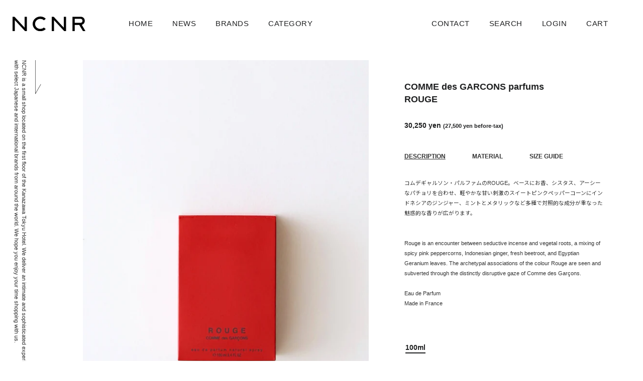

--- FILE ---
content_type: text/html; charset=utf-8
request_url: https://ncnr.jp/products/rouge
body_size: 22906
content:
<!doctype html>
<html class="no-js" lang="ja">
<head>

  <!-- Basic page needs ================================================== -->
  <meta charset="utf-8">
  <meta http-equiv="X-UA-Compatible" content="IE=edge,chrome=1">

  
    <link rel="shortcut icon" href="//ncnr.jp/cdn/shop/files/ncnr_insta_icon_1_32x32.jpg?v=1680764452" type="image/png" />
  

  <!-- Title and description ================================================== -->
  <title>
  COMME des GARCONS parfums ROUGE &ndash; NCNR ONLINE STORE
  </title>

  
  <meta name="description" content="コムデギャルソン・パルファムのROUGE。スパイシーで甘いピンクペッパーコーンにインドネシアのジンジャー、ミントとメタリック、お香の樹脂など多種で対照的な成分が重なった魅惑的な香りが広がります。">
  

  <!-- Helpers ================================================== -->
  <!-- /snippets/social-meta-tags.liquid -->




<meta property="og:site_name" content="NCNR ONLINE STORE">
<meta property="og:url" content="https://ncnr.jp/products/rouge">
<meta property="og:title" content="COMME des GARCONS parfums ROUGE">
<meta property="og:type" content="product">
<meta property="og:description" content="コムデギャルソン・パルファムのROUGE。スパイシーで甘いピンクペッパーコーンにインドネシアのジンジャー、ミントとメタリック、お香の樹脂など多種で対照的な成分が重なった魅惑的な香りが広がります。">

  <meta property="og:price:amount" content="30,250">
  <meta property="og:price:currency" content="JPY">

<meta property="og:image" content="http://ncnr.jp/cdn/shop/files/1E8FA84C-5423-491D-866D-084EA9FCC0D2_1200x1200.jpg?v=1766456266"><meta property="og:image" content="http://ncnr.jp/cdn/shop/products/image_b40a40b5-8546-483b-86c8-4eb45e2652f9_1200x1200.jpg?v=1766456266"><meta property="og:image" content="http://ncnr.jp/cdn/shop/files/03FA9728-2605-481E-831D-BB10930FED09_1200x1200.jpg?v=1766456266">
<meta property="og:image:secure_url" content="https://ncnr.jp/cdn/shop/files/1E8FA84C-5423-491D-866D-084EA9FCC0D2_1200x1200.jpg?v=1766456266"><meta property="og:image:secure_url" content="https://ncnr.jp/cdn/shop/products/image_b40a40b5-8546-483b-86c8-4eb45e2652f9_1200x1200.jpg?v=1766456266"><meta property="og:image:secure_url" content="https://ncnr.jp/cdn/shop/files/03FA9728-2605-481E-831D-BB10930FED09_1200x1200.jpg?v=1766456266">


<meta name="twitter:card" content="summary_large_image">
<meta name="twitter:title" content="COMME des GARCONS parfums ROUGE">
<meta name="twitter:description" content="コムデギャルソン・パルファムのROUGE。スパイシーで甘いピンクペッパーコーンにインドネシアのジンジャー、ミントとメタリック、お香の樹脂など多種で対照的な成分が重なった魅惑的な香りが広がります。">

  <link rel="canonical" href="https://ncnr.jp/products/rouge">
  <meta name="viewport" content="width=device-width,initial-scale=1,shrink-to-fit=no">
  <meta name="theme-color" content="#1f2021">
  <style data-shopify>
  :root {
    --color-body-text: #1f2021;
    --color-body: #ffffff;
  }
</style>


  <!-- CSS ================================================== -->
  <link href="//ncnr.jp/cdn/shop/t/2/assets/timber.scss.css?v=30428457332486075581759331992" rel="stylesheet" type="text/css" media="all" />
  <link href="//ncnr.jp/cdn/shop/t/2/assets/theme.scss.css?v=135185776493990071961759331991" rel="stylesheet" type="text/css" media="all" />
  <link href="//ncnr.jp/cdn/shop/t/2/assets/style_v01.css?v=49108996927061065371736496071" rel="stylesheet" type="text/css" media="all" />
<link href="https://fonts.googleapis.com/css2?family=Noto+Sans+JP:wght@400;500;600;700;900&display=swap" rel="stylesheet">
<link href="https://fonts.googleapis.com/css2?family=Noto+Serif+JP:wght@400;500;600;700;900&display=swap" rel="stylesheet"> 
  
  <!-- Sections ================================================== -->
  <script>
    window.theme = window.theme || {};
    theme.strings = {
      zoomClose: "閉じる (Esc)",
      zoomPrev: "Previous (Left arrow key)",
      zoomNext: "Next (Right arrow key)",
      moneyFormat: "¥{{amount_no_decimals}}",
      addressError: "住所を調べる際にエラーが発生しました",
      addressNoResults: "その住所は見つかりませんでした",
      addressQueryLimit: "Google APIの使用量の制限を超えました。\u003ca href=\"https:\/\/developers.google.com\/maps\/premium\/usage-limits\"\u003eプレミアムプラン\u003c\/a\u003eへのアップグレードをご検討ください。",
      authError: "あなたのGoogle Mapsのアカウント認証で問題が発生しました。",
      cartEmpty: "Your cart is currently empty.",
      cartCookie: "カートを使うためにCookieを有効にする",
      cartSavings: "[savings]節約しました",
      productSlideLabel: "スライド [slide_number]\/[slide_max]。"
    };
    theme.settings = {
      cartType: "page",
      gridType: null
    };
  </script>

  <script src="//ncnr.jp/cdn/shop/t/2/assets/jquery-2.2.3.min.js?v=58211863146907186831623120651" type="text/javascript"></script>

  <script src="//ncnr.jp/cdn/shop/t/2/assets/lazysizes.min.js?v=155223123402716617051623120652" async="async"></script>

  <script src="//ncnr.jp/cdn/shop/t/2/assets/theme.js?v=119584553136754844841625843950" defer="defer"></script>
  

  <script src="//ncnr.jp/cdn/shop/t/2/assets/script_v01.js?v=181569286027921926531624873904" defer="defer"></script>

  <!-- Header hook for plugins ================================================== -->
  <script>window.performance && window.performance.mark && window.performance.mark('shopify.content_for_header.start');</script><meta name="facebook-domain-verification" content="swgwkiacgdn5aozp42kphr6h3j1h03">
<meta id="shopify-digital-wallet" name="shopify-digital-wallet" content="/53089108122/digital_wallets/dialog">
<meta name="shopify-checkout-api-token" content="4c7d868c590f905f8df93b59ea04180d">
<link rel="alternate" type="application/json+oembed" href="https://ncnr.jp/products/rouge.oembed">
<script async="async" src="/checkouts/internal/preloads.js?locale=ja-JP"></script>
<script id="apple-pay-shop-capabilities" type="application/json">{"shopId":53089108122,"countryCode":"JP","currencyCode":"JPY","merchantCapabilities":["supports3DS"],"merchantId":"gid:\/\/shopify\/Shop\/53089108122","merchantName":"NCNR ONLINE STORE","requiredBillingContactFields":["postalAddress","email","phone"],"requiredShippingContactFields":["postalAddress","email","phone"],"shippingType":"shipping","supportedNetworks":["visa","masterCard","amex","jcb","discover"],"total":{"type":"pending","label":"NCNR ONLINE STORE","amount":"1.00"},"shopifyPaymentsEnabled":true,"supportsSubscriptions":true}</script>
<script id="shopify-features" type="application/json">{"accessToken":"4c7d868c590f905f8df93b59ea04180d","betas":["rich-media-storefront-analytics"],"domain":"ncnr.jp","predictiveSearch":false,"shopId":53089108122,"locale":"ja"}</script>
<script>var Shopify = Shopify || {};
Shopify.shop = "ncnr.myshopify.com";
Shopify.locale = "ja";
Shopify.currency = {"active":"JPY","rate":"1.0"};
Shopify.country = "JP";
Shopify.theme = {"name":"Theme export  ncnr1-myshopify-com-ncnr-no-1  08...","id":123537784986,"schema_name":"Brooklyn","schema_version":"17.5.0","theme_store_id":null,"role":"main"};
Shopify.theme.handle = "null";
Shopify.theme.style = {"id":null,"handle":null};
Shopify.cdnHost = "ncnr.jp/cdn";
Shopify.routes = Shopify.routes || {};
Shopify.routes.root = "/";</script>
<script type="module">!function(o){(o.Shopify=o.Shopify||{}).modules=!0}(window);</script>
<script>!function(o){function n(){var o=[];function n(){o.push(Array.prototype.slice.apply(arguments))}return n.q=o,n}var t=o.Shopify=o.Shopify||{};t.loadFeatures=n(),t.autoloadFeatures=n()}(window);</script>
<script id="shop-js-analytics" type="application/json">{"pageType":"product"}</script>
<script defer="defer" async type="module" src="//ncnr.jp/cdn/shopifycloud/shop-js/modules/v2/client.init-shop-cart-sync_CZKilf07.ja.esm.js"></script>
<script defer="defer" async type="module" src="//ncnr.jp/cdn/shopifycloud/shop-js/modules/v2/chunk.common_rlhnONO2.esm.js"></script>
<script type="module">
  await import("//ncnr.jp/cdn/shopifycloud/shop-js/modules/v2/client.init-shop-cart-sync_CZKilf07.ja.esm.js");
await import("//ncnr.jp/cdn/shopifycloud/shop-js/modules/v2/chunk.common_rlhnONO2.esm.js");

  window.Shopify.SignInWithShop?.initShopCartSync?.({"fedCMEnabled":true,"windoidEnabled":true});

</script>
<script id="__st">var __st={"a":53089108122,"offset":32400,"reqid":"9ecdba82-de10-4762-9075-d789db59d849-1768994115","pageurl":"ncnr.jp\/products\/rouge","u":"090e07172948","p":"product","rtyp":"product","rid":6812276064410};</script>
<script>window.ShopifyPaypalV4VisibilityTracking = true;</script>
<script id="captcha-bootstrap">!function(){'use strict';const t='contact',e='account',n='new_comment',o=[[t,t],['blogs',n],['comments',n],[t,'customer']],c=[[e,'customer_login'],[e,'guest_login'],[e,'recover_customer_password'],[e,'create_customer']],r=t=>t.map((([t,e])=>`form[action*='/${t}']:not([data-nocaptcha='true']) input[name='form_type'][value='${e}']`)).join(','),a=t=>()=>t?[...document.querySelectorAll(t)].map((t=>t.form)):[];function s(){const t=[...o],e=r(t);return a(e)}const i='password',u='form_key',d=['recaptcha-v3-token','g-recaptcha-response','h-captcha-response',i],f=()=>{try{return window.sessionStorage}catch{return}},m='__shopify_v',_=t=>t.elements[u];function p(t,e,n=!1){try{const o=window.sessionStorage,c=JSON.parse(o.getItem(e)),{data:r}=function(t){const{data:e,action:n}=t;return t[m]||n?{data:e,action:n}:{data:t,action:n}}(c);for(const[e,n]of Object.entries(r))t.elements[e]&&(t.elements[e].value=n);n&&o.removeItem(e)}catch(o){console.error('form repopulation failed',{error:o})}}const l='form_type',E='cptcha';function T(t){t.dataset[E]=!0}const w=window,h=w.document,L='Shopify',v='ce_forms',y='captcha';let A=!1;((t,e)=>{const n=(g='f06e6c50-85a8-45c8-87d0-21a2b65856fe',I='https://cdn.shopify.com/shopifycloud/storefront-forms-hcaptcha/ce_storefront_forms_captcha_hcaptcha.v1.5.2.iife.js',D={infoText:'hCaptchaによる保護',privacyText:'プライバシー',termsText:'利用規約'},(t,e,n)=>{const o=w[L][v],c=o.bindForm;if(c)return c(t,g,e,D).then(n);var r;o.q.push([[t,g,e,D],n]),r=I,A||(h.body.append(Object.assign(h.createElement('script'),{id:'captcha-provider',async:!0,src:r})),A=!0)});var g,I,D;w[L]=w[L]||{},w[L][v]=w[L][v]||{},w[L][v].q=[],w[L][y]=w[L][y]||{},w[L][y].protect=function(t,e){n(t,void 0,e),T(t)},Object.freeze(w[L][y]),function(t,e,n,w,h,L){const[v,y,A,g]=function(t,e,n){const i=e?o:[],u=t?c:[],d=[...i,...u],f=r(d),m=r(i),_=r(d.filter((([t,e])=>n.includes(e))));return[a(f),a(m),a(_),s()]}(w,h,L),I=t=>{const e=t.target;return e instanceof HTMLFormElement?e:e&&e.form},D=t=>v().includes(t);t.addEventListener('submit',(t=>{const e=I(t);if(!e)return;const n=D(e)&&!e.dataset.hcaptchaBound&&!e.dataset.recaptchaBound,o=_(e),c=g().includes(e)&&(!o||!o.value);(n||c)&&t.preventDefault(),c&&!n&&(function(t){try{if(!f())return;!function(t){const e=f();if(!e)return;const n=_(t);if(!n)return;const o=n.value;o&&e.removeItem(o)}(t);const e=Array.from(Array(32),(()=>Math.random().toString(36)[2])).join('');!function(t,e){_(t)||t.append(Object.assign(document.createElement('input'),{type:'hidden',name:u})),t.elements[u].value=e}(t,e),function(t,e){const n=f();if(!n)return;const o=[...t.querySelectorAll(`input[type='${i}']`)].map((({name:t})=>t)),c=[...d,...o],r={};for(const[a,s]of new FormData(t).entries())c.includes(a)||(r[a]=s);n.setItem(e,JSON.stringify({[m]:1,action:t.action,data:r}))}(t,e)}catch(e){console.error('failed to persist form',e)}}(e),e.submit())}));const S=(t,e)=>{t&&!t.dataset[E]&&(n(t,e.some((e=>e===t))),T(t))};for(const o of['focusin','change'])t.addEventListener(o,(t=>{const e=I(t);D(e)&&S(e,y())}));const B=e.get('form_key'),M=e.get(l),P=B&&M;t.addEventListener('DOMContentLoaded',(()=>{const t=y();if(P)for(const e of t)e.elements[l].value===M&&p(e,B);[...new Set([...A(),...v().filter((t=>'true'===t.dataset.shopifyCaptcha))])].forEach((e=>S(e,t)))}))}(h,new URLSearchParams(w.location.search),n,t,e,['guest_login'])})(!0,!0)}();</script>
<script integrity="sha256-4kQ18oKyAcykRKYeNunJcIwy7WH5gtpwJnB7kiuLZ1E=" data-source-attribution="shopify.loadfeatures" defer="defer" src="//ncnr.jp/cdn/shopifycloud/storefront/assets/storefront/load_feature-a0a9edcb.js" crossorigin="anonymous"></script>
<script data-source-attribution="shopify.dynamic_checkout.dynamic.init">var Shopify=Shopify||{};Shopify.PaymentButton=Shopify.PaymentButton||{isStorefrontPortableWallets:!0,init:function(){window.Shopify.PaymentButton.init=function(){};var t=document.createElement("script");t.src="https://ncnr.jp/cdn/shopifycloud/portable-wallets/latest/portable-wallets.ja.js",t.type="module",document.head.appendChild(t)}};
</script>
<script data-source-attribution="shopify.dynamic_checkout.buyer_consent">
  function portableWalletsHideBuyerConsent(e){var t=document.getElementById("shopify-buyer-consent"),n=document.getElementById("shopify-subscription-policy-button");t&&n&&(t.classList.add("hidden"),t.setAttribute("aria-hidden","true"),n.removeEventListener("click",e))}function portableWalletsShowBuyerConsent(e){var t=document.getElementById("shopify-buyer-consent"),n=document.getElementById("shopify-subscription-policy-button");t&&n&&(t.classList.remove("hidden"),t.removeAttribute("aria-hidden"),n.addEventListener("click",e))}window.Shopify?.PaymentButton&&(window.Shopify.PaymentButton.hideBuyerConsent=portableWalletsHideBuyerConsent,window.Shopify.PaymentButton.showBuyerConsent=portableWalletsShowBuyerConsent);
</script>
<script data-source-attribution="shopify.dynamic_checkout.cart.bootstrap">document.addEventListener("DOMContentLoaded",(function(){function t(){return document.querySelector("shopify-accelerated-checkout-cart, shopify-accelerated-checkout")}if(t())Shopify.PaymentButton.init();else{new MutationObserver((function(e,n){t()&&(Shopify.PaymentButton.init(),n.disconnect())})).observe(document.body,{childList:!0,subtree:!0})}}));
</script>
<script id='scb4127' type='text/javascript' async='' src='https://ncnr.jp/cdn/shopifycloud/privacy-banner/storefront-banner.js'></script><link id="shopify-accelerated-checkout-styles" rel="stylesheet" media="screen" href="https://ncnr.jp/cdn/shopifycloud/portable-wallets/latest/accelerated-checkout-backwards-compat.css" crossorigin="anonymous">
<style id="shopify-accelerated-checkout-cart">
        #shopify-buyer-consent {
  margin-top: 1em;
  display: inline-block;
  width: 100%;
}

#shopify-buyer-consent.hidden {
  display: none;
}

#shopify-subscription-policy-button {
  background: none;
  border: none;
  padding: 0;
  text-decoration: underline;
  font-size: inherit;
  cursor: pointer;
}

#shopify-subscription-policy-button::before {
  box-shadow: none;
}

      </style>

<script>window.performance && window.performance.mark && window.performance.mark('shopify.content_for_header.end');</script>

  <script src="//ncnr.jp/cdn/shop/t/2/assets/modernizr.min.js?v=21391054748206432451623120653" type="text/javascript"></script>

  
  
  <script>
    
    document.addEventListener("touchmove", function(event){
    event.preventDefault();
});
    
var scrollingDiv = document.getElementById('PageContainer');
scrollingDiv.addEventListener('touchmove', function(event){
    event.stopPropagation();
});

event.stopPropagation()
event.preventDefault()
    
    /*
    noBounce.init({   
    animate: true
});
    
    noBounce.init({
    animate: true,
    element: document.getElementById("page_top")
  });
  */
       // iNoBounce.enable();
    
    /*
var cHeight = $('html').height();
var bHeight = window.parent.screen.height;
if ((cHeight - bHeight) <= 0){
    iNoBounce.enable();
} else {
    iNoBounce.disable();
}*/
  </script>
  
  
  
<link href="https://monorail-edge.shopifysvc.com" rel="dns-prefetch">
<script>(function(){if ("sendBeacon" in navigator && "performance" in window) {try {var session_token_from_headers = performance.getEntriesByType('navigation')[0].serverTiming.find(x => x.name == '_s').description;} catch {var session_token_from_headers = undefined;}var session_cookie_matches = document.cookie.match(/_shopify_s=([^;]*)/);var session_token_from_cookie = session_cookie_matches && session_cookie_matches.length === 2 ? session_cookie_matches[1] : "";var session_token = session_token_from_headers || session_token_from_cookie || "";function handle_abandonment_event(e) {var entries = performance.getEntries().filter(function(entry) {return /monorail-edge.shopifysvc.com/.test(entry.name);});if (!window.abandonment_tracked && entries.length === 0) {window.abandonment_tracked = true;var currentMs = Date.now();var navigation_start = performance.timing.navigationStart;var payload = {shop_id: 53089108122,url: window.location.href,navigation_start,duration: currentMs - navigation_start,session_token,page_type: "product"};window.navigator.sendBeacon("https://monorail-edge.shopifysvc.com/v1/produce", JSON.stringify({schema_id: "online_store_buyer_site_abandonment/1.1",payload: payload,metadata: {event_created_at_ms: currentMs,event_sent_at_ms: currentMs}}));}}window.addEventListener('pagehide', handle_abandonment_event);}}());</script>
<script id="web-pixels-manager-setup">(function e(e,d,r,n,o){if(void 0===o&&(o={}),!Boolean(null===(a=null===(i=window.Shopify)||void 0===i?void 0:i.analytics)||void 0===a?void 0:a.replayQueue)){var i,a;window.Shopify=window.Shopify||{};var t=window.Shopify;t.analytics=t.analytics||{};var s=t.analytics;s.replayQueue=[],s.publish=function(e,d,r){return s.replayQueue.push([e,d,r]),!0};try{self.performance.mark("wpm:start")}catch(e){}var l=function(){var e={modern:/Edge?\/(1{2}[4-9]|1[2-9]\d|[2-9]\d{2}|\d{4,})\.\d+(\.\d+|)|Firefox\/(1{2}[4-9]|1[2-9]\d|[2-9]\d{2}|\d{4,})\.\d+(\.\d+|)|Chrom(ium|e)\/(9{2}|\d{3,})\.\d+(\.\d+|)|(Maci|X1{2}).+ Version\/(15\.\d+|(1[6-9]|[2-9]\d|\d{3,})\.\d+)([,.]\d+|)( \(\w+\)|)( Mobile\/\w+|) Safari\/|Chrome.+OPR\/(9{2}|\d{3,})\.\d+\.\d+|(CPU[ +]OS|iPhone[ +]OS|CPU[ +]iPhone|CPU IPhone OS|CPU iPad OS)[ +]+(15[._]\d+|(1[6-9]|[2-9]\d|\d{3,})[._]\d+)([._]\d+|)|Android:?[ /-](13[3-9]|1[4-9]\d|[2-9]\d{2}|\d{4,})(\.\d+|)(\.\d+|)|Android.+Firefox\/(13[5-9]|1[4-9]\d|[2-9]\d{2}|\d{4,})\.\d+(\.\d+|)|Android.+Chrom(ium|e)\/(13[3-9]|1[4-9]\d|[2-9]\d{2}|\d{4,})\.\d+(\.\d+|)|SamsungBrowser\/([2-9]\d|\d{3,})\.\d+/,legacy:/Edge?\/(1[6-9]|[2-9]\d|\d{3,})\.\d+(\.\d+|)|Firefox\/(5[4-9]|[6-9]\d|\d{3,})\.\d+(\.\d+|)|Chrom(ium|e)\/(5[1-9]|[6-9]\d|\d{3,})\.\d+(\.\d+|)([\d.]+$|.*Safari\/(?![\d.]+ Edge\/[\d.]+$))|(Maci|X1{2}).+ Version\/(10\.\d+|(1[1-9]|[2-9]\d|\d{3,})\.\d+)([,.]\d+|)( \(\w+\)|)( Mobile\/\w+|) Safari\/|Chrome.+OPR\/(3[89]|[4-9]\d|\d{3,})\.\d+\.\d+|(CPU[ +]OS|iPhone[ +]OS|CPU[ +]iPhone|CPU IPhone OS|CPU iPad OS)[ +]+(10[._]\d+|(1[1-9]|[2-9]\d|\d{3,})[._]\d+)([._]\d+|)|Android:?[ /-](13[3-9]|1[4-9]\d|[2-9]\d{2}|\d{4,})(\.\d+|)(\.\d+|)|Mobile Safari.+OPR\/([89]\d|\d{3,})\.\d+\.\d+|Android.+Firefox\/(13[5-9]|1[4-9]\d|[2-9]\d{2}|\d{4,})\.\d+(\.\d+|)|Android.+Chrom(ium|e)\/(13[3-9]|1[4-9]\d|[2-9]\d{2}|\d{4,})\.\d+(\.\d+|)|Android.+(UC? ?Browser|UCWEB|U3)[ /]?(15\.([5-9]|\d{2,})|(1[6-9]|[2-9]\d|\d{3,})\.\d+)\.\d+|SamsungBrowser\/(5\.\d+|([6-9]|\d{2,})\.\d+)|Android.+MQ{2}Browser\/(14(\.(9|\d{2,})|)|(1[5-9]|[2-9]\d|\d{3,})(\.\d+|))(\.\d+|)|K[Aa][Ii]OS\/(3\.\d+|([4-9]|\d{2,})\.\d+)(\.\d+|)/},d=e.modern,r=e.legacy,n=navigator.userAgent;return n.match(d)?"modern":n.match(r)?"legacy":"unknown"}(),u="modern"===l?"modern":"legacy",c=(null!=n?n:{modern:"",legacy:""})[u],f=function(e){return[e.baseUrl,"/wpm","/b",e.hashVersion,"modern"===e.buildTarget?"m":"l",".js"].join("")}({baseUrl:d,hashVersion:r,buildTarget:u}),m=function(e){var d=e.version,r=e.bundleTarget,n=e.surface,o=e.pageUrl,i=e.monorailEndpoint;return{emit:function(e){var a=e.status,t=e.errorMsg,s=(new Date).getTime(),l=JSON.stringify({metadata:{event_sent_at_ms:s},events:[{schema_id:"web_pixels_manager_load/3.1",payload:{version:d,bundle_target:r,page_url:o,status:a,surface:n,error_msg:t},metadata:{event_created_at_ms:s}}]});if(!i)return console&&console.warn&&console.warn("[Web Pixels Manager] No Monorail endpoint provided, skipping logging."),!1;try{return self.navigator.sendBeacon.bind(self.navigator)(i,l)}catch(e){}var u=new XMLHttpRequest;try{return u.open("POST",i,!0),u.setRequestHeader("Content-Type","text/plain"),u.send(l),!0}catch(e){return console&&console.warn&&console.warn("[Web Pixels Manager] Got an unhandled error while logging to Monorail."),!1}}}}({version:r,bundleTarget:l,surface:e.surface,pageUrl:self.location.href,monorailEndpoint:e.monorailEndpoint});try{o.browserTarget=l,function(e){var d=e.src,r=e.async,n=void 0===r||r,o=e.onload,i=e.onerror,a=e.sri,t=e.scriptDataAttributes,s=void 0===t?{}:t,l=document.createElement("script"),u=document.querySelector("head"),c=document.querySelector("body");if(l.async=n,l.src=d,a&&(l.integrity=a,l.crossOrigin="anonymous"),s)for(var f in s)if(Object.prototype.hasOwnProperty.call(s,f))try{l.dataset[f]=s[f]}catch(e){}if(o&&l.addEventListener("load",o),i&&l.addEventListener("error",i),u)u.appendChild(l);else{if(!c)throw new Error("Did not find a head or body element to append the script");c.appendChild(l)}}({src:f,async:!0,onload:function(){if(!function(){var e,d;return Boolean(null===(d=null===(e=window.Shopify)||void 0===e?void 0:e.analytics)||void 0===d?void 0:d.initialized)}()){var d=window.webPixelsManager.init(e)||void 0;if(d){var r=window.Shopify.analytics;r.replayQueue.forEach((function(e){var r=e[0],n=e[1],o=e[2];d.publishCustomEvent(r,n,o)})),r.replayQueue=[],r.publish=d.publishCustomEvent,r.visitor=d.visitor,r.initialized=!0}}},onerror:function(){return m.emit({status:"failed",errorMsg:"".concat(f," has failed to load")})},sri:function(e){var d=/^sha384-[A-Za-z0-9+/=]+$/;return"string"==typeof e&&d.test(e)}(c)?c:"",scriptDataAttributes:o}),m.emit({status:"loading"})}catch(e){m.emit({status:"failed",errorMsg:(null==e?void 0:e.message)||"Unknown error"})}}})({shopId: 53089108122,storefrontBaseUrl: "https://ncnr.jp",extensionsBaseUrl: "https://extensions.shopifycdn.com/cdn/shopifycloud/web-pixels-manager",monorailEndpoint: "https://monorail-edge.shopifysvc.com/unstable/produce_batch",surface: "storefront-renderer",enabledBetaFlags: ["2dca8a86"],webPixelsConfigList: [{"id":"153813146","configuration":"{\"pixel_id\":\"185217563595691\",\"pixel_type\":\"facebook_pixel\",\"metaapp_system_user_token\":\"-\"}","eventPayloadVersion":"v1","runtimeContext":"OPEN","scriptVersion":"ca16bc87fe92b6042fbaa3acc2fbdaa6","type":"APP","apiClientId":2329312,"privacyPurposes":["ANALYTICS","MARKETING","SALE_OF_DATA"],"dataSharingAdjustments":{"protectedCustomerApprovalScopes":["read_customer_address","read_customer_email","read_customer_name","read_customer_personal_data","read_customer_phone"]}},{"id":"shopify-app-pixel","configuration":"{}","eventPayloadVersion":"v1","runtimeContext":"STRICT","scriptVersion":"0450","apiClientId":"shopify-pixel","type":"APP","privacyPurposes":["ANALYTICS","MARKETING"]},{"id":"shopify-custom-pixel","eventPayloadVersion":"v1","runtimeContext":"LAX","scriptVersion":"0450","apiClientId":"shopify-pixel","type":"CUSTOM","privacyPurposes":["ANALYTICS","MARKETING"]}],isMerchantRequest: false,initData: {"shop":{"name":"NCNR ONLINE STORE","paymentSettings":{"currencyCode":"JPY"},"myshopifyDomain":"ncnr.myshopify.com","countryCode":"JP","storefrontUrl":"https:\/\/ncnr.jp"},"customer":null,"cart":null,"checkout":null,"productVariants":[{"price":{"amount":30250.0,"currencyCode":"JPY"},"product":{"title":"ROUGE","vendor":"COMME des GARCONS parfums","id":"6812276064410","untranslatedTitle":"ROUGE","url":"\/products\/rouge","type":"ACCESSORIES"},"id":"40117673361562","image":{"src":"\/\/ncnr.jp\/cdn\/shop\/products\/image_b40a40b5-8546-483b-86c8-4eb45e2652f9.jpg?v=1766456266"},"sku":"","title":"100ml","untranslatedTitle":"100ml"}],"purchasingCompany":null},},"https://ncnr.jp/cdn","fcfee988w5aeb613cpc8e4bc33m6693e112",{"modern":"","legacy":""},{"shopId":"53089108122","storefrontBaseUrl":"https:\/\/ncnr.jp","extensionBaseUrl":"https:\/\/extensions.shopifycdn.com\/cdn\/shopifycloud\/web-pixels-manager","surface":"storefront-renderer","enabledBetaFlags":"[\"2dca8a86\"]","isMerchantRequest":"false","hashVersion":"fcfee988w5aeb613cpc8e4bc33m6693e112","publish":"custom","events":"[[\"page_viewed\",{}],[\"product_viewed\",{\"productVariant\":{\"price\":{\"amount\":30250.0,\"currencyCode\":\"JPY\"},\"product\":{\"title\":\"ROUGE\",\"vendor\":\"COMME des GARCONS parfums\",\"id\":\"6812276064410\",\"untranslatedTitle\":\"ROUGE\",\"url\":\"\/products\/rouge\",\"type\":\"ACCESSORIES\"},\"id\":\"40117673361562\",\"image\":{\"src\":\"\/\/ncnr.jp\/cdn\/shop\/products\/image_b40a40b5-8546-483b-86c8-4eb45e2652f9.jpg?v=1766456266\"},\"sku\":\"\",\"title\":\"100ml\",\"untranslatedTitle\":\"100ml\"}}]]"});</script><script>
  window.ShopifyAnalytics = window.ShopifyAnalytics || {};
  window.ShopifyAnalytics.meta = window.ShopifyAnalytics.meta || {};
  window.ShopifyAnalytics.meta.currency = 'JPY';
  var meta = {"product":{"id":6812276064410,"gid":"gid:\/\/shopify\/Product\/6812276064410","vendor":"COMME des GARCONS parfums","type":"ACCESSORIES","handle":"rouge","variants":[{"id":40117673361562,"price":3025000,"name":"ROUGE - 100ml","public_title":"100ml","sku":""}],"remote":false},"page":{"pageType":"product","resourceType":"product","resourceId":6812276064410,"requestId":"9ecdba82-de10-4762-9075-d789db59d849-1768994115"}};
  for (var attr in meta) {
    window.ShopifyAnalytics.meta[attr] = meta[attr];
  }
</script>
<script class="analytics">
  (function () {
    var customDocumentWrite = function(content) {
      var jquery = null;

      if (window.jQuery) {
        jquery = window.jQuery;
      } else if (window.Checkout && window.Checkout.$) {
        jquery = window.Checkout.$;
      }

      if (jquery) {
        jquery('body').append(content);
      }
    };

    var hasLoggedConversion = function(token) {
      if (token) {
        return document.cookie.indexOf('loggedConversion=' + token) !== -1;
      }
      return false;
    }

    var setCookieIfConversion = function(token) {
      if (token) {
        var twoMonthsFromNow = new Date(Date.now());
        twoMonthsFromNow.setMonth(twoMonthsFromNow.getMonth() + 2);

        document.cookie = 'loggedConversion=' + token + '; expires=' + twoMonthsFromNow;
      }
    }

    var trekkie = window.ShopifyAnalytics.lib = window.trekkie = window.trekkie || [];
    if (trekkie.integrations) {
      return;
    }
    trekkie.methods = [
      'identify',
      'page',
      'ready',
      'track',
      'trackForm',
      'trackLink'
    ];
    trekkie.factory = function(method) {
      return function() {
        var args = Array.prototype.slice.call(arguments);
        args.unshift(method);
        trekkie.push(args);
        return trekkie;
      };
    };
    for (var i = 0; i < trekkie.methods.length; i++) {
      var key = trekkie.methods[i];
      trekkie[key] = trekkie.factory(key);
    }
    trekkie.load = function(config) {
      trekkie.config = config || {};
      trekkie.config.initialDocumentCookie = document.cookie;
      var first = document.getElementsByTagName('script')[0];
      var script = document.createElement('script');
      script.type = 'text/javascript';
      script.onerror = function(e) {
        var scriptFallback = document.createElement('script');
        scriptFallback.type = 'text/javascript';
        scriptFallback.onerror = function(error) {
                var Monorail = {
      produce: function produce(monorailDomain, schemaId, payload) {
        var currentMs = new Date().getTime();
        var event = {
          schema_id: schemaId,
          payload: payload,
          metadata: {
            event_created_at_ms: currentMs,
            event_sent_at_ms: currentMs
          }
        };
        return Monorail.sendRequest("https://" + monorailDomain + "/v1/produce", JSON.stringify(event));
      },
      sendRequest: function sendRequest(endpointUrl, payload) {
        // Try the sendBeacon API
        if (window && window.navigator && typeof window.navigator.sendBeacon === 'function' && typeof window.Blob === 'function' && !Monorail.isIos12()) {
          var blobData = new window.Blob([payload], {
            type: 'text/plain'
          });

          if (window.navigator.sendBeacon(endpointUrl, blobData)) {
            return true;
          } // sendBeacon was not successful

        } // XHR beacon

        var xhr = new XMLHttpRequest();

        try {
          xhr.open('POST', endpointUrl);
          xhr.setRequestHeader('Content-Type', 'text/plain');
          xhr.send(payload);
        } catch (e) {
          console.log(e);
        }

        return false;
      },
      isIos12: function isIos12() {
        return window.navigator.userAgent.lastIndexOf('iPhone; CPU iPhone OS 12_') !== -1 || window.navigator.userAgent.lastIndexOf('iPad; CPU OS 12_') !== -1;
      }
    };
    Monorail.produce('monorail-edge.shopifysvc.com',
      'trekkie_storefront_load_errors/1.1',
      {shop_id: 53089108122,
      theme_id: 123537784986,
      app_name: "storefront",
      context_url: window.location.href,
      source_url: "//ncnr.jp/cdn/s/trekkie.storefront.cd680fe47e6c39ca5d5df5f0a32d569bc48c0f27.min.js"});

        };
        scriptFallback.async = true;
        scriptFallback.src = '//ncnr.jp/cdn/s/trekkie.storefront.cd680fe47e6c39ca5d5df5f0a32d569bc48c0f27.min.js';
        first.parentNode.insertBefore(scriptFallback, first);
      };
      script.async = true;
      script.src = '//ncnr.jp/cdn/s/trekkie.storefront.cd680fe47e6c39ca5d5df5f0a32d569bc48c0f27.min.js';
      first.parentNode.insertBefore(script, first);
    };
    trekkie.load(
      {"Trekkie":{"appName":"storefront","development":false,"defaultAttributes":{"shopId":53089108122,"isMerchantRequest":null,"themeId":123537784986,"themeCityHash":"4503311603872628075","contentLanguage":"ja","currency":"JPY","eventMetadataId":"442daac1-abbb-4bcc-84aa-63d7d9c0ab37"},"isServerSideCookieWritingEnabled":true,"monorailRegion":"shop_domain","enabledBetaFlags":["65f19447"]},"Session Attribution":{},"S2S":{"facebookCapiEnabled":true,"source":"trekkie-storefront-renderer","apiClientId":580111}}
    );

    var loaded = false;
    trekkie.ready(function() {
      if (loaded) return;
      loaded = true;

      window.ShopifyAnalytics.lib = window.trekkie;

      var originalDocumentWrite = document.write;
      document.write = customDocumentWrite;
      try { window.ShopifyAnalytics.merchantGoogleAnalytics.call(this); } catch(error) {};
      document.write = originalDocumentWrite;

      window.ShopifyAnalytics.lib.page(null,{"pageType":"product","resourceType":"product","resourceId":6812276064410,"requestId":"9ecdba82-de10-4762-9075-d789db59d849-1768994115","shopifyEmitted":true});

      var match = window.location.pathname.match(/checkouts\/(.+)\/(thank_you|post_purchase)/)
      var token = match? match[1]: undefined;
      if (!hasLoggedConversion(token)) {
        setCookieIfConversion(token);
        window.ShopifyAnalytics.lib.track("Viewed Product",{"currency":"JPY","variantId":40117673361562,"productId":6812276064410,"productGid":"gid:\/\/shopify\/Product\/6812276064410","name":"ROUGE - 100ml","price":"30250","sku":"","brand":"COMME des GARCONS parfums","variant":"100ml","category":"ACCESSORIES","nonInteraction":true,"remote":false},undefined,undefined,{"shopifyEmitted":true});
      window.ShopifyAnalytics.lib.track("monorail:\/\/trekkie_storefront_viewed_product\/1.1",{"currency":"JPY","variantId":40117673361562,"productId":6812276064410,"productGid":"gid:\/\/shopify\/Product\/6812276064410","name":"ROUGE - 100ml","price":"30250","sku":"","brand":"COMME des GARCONS parfums","variant":"100ml","category":"ACCESSORIES","nonInteraction":true,"remote":false,"referer":"https:\/\/ncnr.jp\/products\/rouge"});
      }
    });


        var eventsListenerScript = document.createElement('script');
        eventsListenerScript.async = true;
        eventsListenerScript.src = "//ncnr.jp/cdn/shopifycloud/storefront/assets/shop_events_listener-3da45d37.js";
        document.getElementsByTagName('head')[0].appendChild(eventsListenerScript);

})();</script>
<script
  defer
  src="https://ncnr.jp/cdn/shopifycloud/perf-kit/shopify-perf-kit-3.0.4.min.js"
  data-application="storefront-renderer"
  data-shop-id="53089108122"
  data-render-region="gcp-us-central1"
  data-page-type="product"
  data-theme-instance-id="123537784986"
  data-theme-name="Brooklyn"
  data-theme-version="17.5.0"
  data-monorail-region="shop_domain"
  data-resource-timing-sampling-rate="10"
  data-shs="true"
  data-shs-beacon="true"
  data-shs-export-with-fetch="true"
  data-shs-logs-sample-rate="1"
  data-shs-beacon-endpoint="https://ncnr.jp/api/collect"
></script>
</head>


<body id="comme-des-garcons-parfums-rouge" class="template-product font_helvetica">

 
  <div id="shopify-section-header" class="shopify-section"><style data-shopify>.header-wrapper .site-nav__link,
  .header-wrapper .site-header__logo a,
  .header-wrapper .site-nav__dropdown-link,
  .header-wrapper .site-nav--has-dropdown > a.nav-focus,
  .header-wrapper .site-nav--has-dropdown.nav-hover > a,
  .header-wrapper .site-nav--has-dropdown:hover > a {
    color: #000000;
  }

  .header-wrapper .site-header__logo a:hover,
  .header-wrapper .site-header__logo a:focus,
  .header-wrapper .site-nav__link:hover,
  .header-wrapper .site-nav__link:focus,
  .header-wrapper .site-nav--has-dropdown a:hover,
  .header-wrapper .site-nav--has-dropdown > a.nav-focus:hover,
  .header-wrapper .site-nav--has-dropdown > a.nav-focus:focus,
  .header-wrapper .site-nav--has-dropdown .site-nav__link:hover,
  .header-wrapper .site-nav--has-dropdown .site-nav__link:focus,
  .header-wrapper .site-nav--has-dropdown.nav-hover > a:hover,
  .header-wrapper .site-nav__dropdown a:focus {
    color: rgba(0, 0, 0, 0.75);
  }

  .header-wrapper .burger-icon,
  .header-wrapper .site-nav--has-dropdown:hover > a:before,
  .header-wrapper .site-nav--has-dropdown > a.nav-focus:before,
  .header-wrapper .site-nav--has-dropdown.nav-hover > a:before {
    background: #000000;
  }

  .header-wrapper .site-nav__link:hover .burger-icon {
    background: rgba(0, 0, 0, 0.75);
  }

  .site-header__logo img {
    max-width: 180px;
  }

  @media screen and (max-width: 768px) {
    .site-header__logo img {
      max-width: 100%;
    }
  }</style><div data-section-id="header" data-section-type="header-section" data-template="product">



      <header class="fix_header" id="header_main">
        <div id="burger_base_box" class="sp">
          <a class="menu-trigger" href="javascript:void(0);" id="burger_menu"> <span></span> <span></span> <span></span> </a>
        </div>
	<div id="header_left_side_text">
NCNR is a small shop located on the first floor of the Kanazawa Tokyu Hotel. We deliver an intimate and sophisticated experience<br>
with select Japanese and international brands from around the world. We hope you enjoy your time shopping with us.
	</div>

              
                <div class="logo">
              
                <a href="/pages/ncnr-online-shop">
                      <img src="//ncnr.jp/cdn/shop/t/2/assets/logo_b.svg?v=133482488832323707751679294043">
                </a>
              
                </div>
              

        
            <nav class="" role="navigation" id="header_nav">
              
              <!-- begin site-nav -->
              <ul class="site-nav header_menu_fontsize" id="main_menu">
                
                  
                    <li class="header_main_menu_li ">
                      <a
                        href="/pages/ncnr-online-shop"
                        data-meganav-type="child"
                        >
                          HOME
                      </a>
                    </li>
                  
                
                  
                    <li class="header_main_menu_li ">
                      <a
                        href="/blogs/news"
                        data-meganav-type="child"
                        >
                          NEWS
                      </a>
                    </li>
                  
                
                  
                  
                    <li
                      class="header_main_menu_li has_slide_nav_yellow_3 "
                      aria-haspopup="true"
                      data-meganav-type="parent">
                      <a
                        href="/collections"
                        class="header_main_menu_li_link"
                        data-meganav-type="parent"
                        aria-controls="MenuParent-3"
                        aria-expanded="false"
                        >
                       BRANDS

                      </a>
                    </li>
                      <div class="slide_menu_left_yellow" id="slide_yellow_3">
                        <div class="close_btn_slide_menu_left"><a class="cssIcon-cross" href="">　</a></div>
                        <h2>BRANDS</h2>	
                        
                      <ul
                        class="slide_brand_list_ul"
                        class=""
                        data-meganav-dropdown>
                        
                        
						

                            <li  class="slide_brand_list_li   ">
                              <a
                                href="/collections/sale"
                                >
                                  SALE
                              </a>
                            </li>
                          
                        
                        
						

                            <li  class="slide_brand_list_li   ">
                              <a
                                href="/collections/aton"
                                >
                                  ATON 
                              </a>
                            </li>
                          
                        
                        
						

                            <li  class="slide_brand_list_li   ">
                              <a
                                href="/collections/a-presse"
                                >
                                  A.PRESSE
                              </a>
                            </li>
                          
                        
                        
						

                            <li  class="slide_brand_list_li   ">
                              <a
                                href="/collections/anchor-inc"
                                >
                                  ANCHOR INC.
                              </a>
                            </li>
                          
                        
                        
						

                            <li  class="slide_brand_list_li   ">
                              <a
                                href="/collections/beautiful-shoes"
                                >
                                  BEAUTIFUL SHOES
                              </a>
                            </li>
                          
                        
                        
						

                            <li  class="slide_brand_list_li   ">
                              <a
                                href="/collections/ciota"
                                >
                                  CIOTA
                              </a>
                            </li>
                          
                        
                        
						

                            <li  class="slide_brand_list_li   ">
                              <a
                                href="/collections/comme-des-garcons-homme"
                                >
                                  COMME des GARCONS HOMME 
                              </a>
                            </li>
                          
                        
                        
						

                            <li  class="slide_brand_list_li   ">
                              <a
                                href="/collections/comme-des-garcons-homme-deux"
                                >
                                  COMME des GARCONS HOMME DEUX
                              </a>
                            </li>
                          
                        
                        
						

                            <li  class="slide_brand_list_li   ">
                              <a
                                href="/collections/comme-des-garcons-parfums"
                                >
                                  COMME des GARCONS parfums
                              </a>
                            </li>
                          
                        
                        
						

                            <li  class="slide_brand_list_li   ">
                              <a
                                href="/collections/daiwa-pier39"
                                >
                                  DAIWA PIER39 
                              </a>
                            </li>
                          
                        
                        
						

                            <li  class="slide_brand_list_li   ">
                              <a
                                href="/collections/digawel"
                                >
                                  DIGAWEL 
                              </a>
                            </li>
                          
                        
                        
						

                            <li  class="slide_brand_list_li   ">
                              <a
                                href="/collections/eye-comme-des-garcons-junya-watanabe-man"
                                >
                                  eYe JUNYA WATANABE MAN
                              </a>
                            </li>
                          
                        
                        
						

                            <li  class="slide_brand_list_li   ">
                              <a
                                href="/collections/foot-the-coacher"
                                >
                                  foot the coacher
                              </a>
                            </li>
                          
                        
                        
						

                            <li  class="slide_brand_list_li   ">
                              <a
                                href="/collections/foundour"
                                >
                                  FOUNDOUR
                              </a>
                            </li>
                          
                        
                        
						

                            <li  class="slide_brand_list_li   ">
                              <a
                                href="/collections/freshservice"
                                >
                                  FreshService
                              </a>
                            </li>
                          
                        
                        
						

                            <li  class="slide_brand_list_li   ">
                              <a
                                href="/collections/gold"
                                >
                                  GOLD
                              </a>
                            </li>
                          
                        
                        
						

                            <li  class="slide_brand_list_li   ">
                              <a
                                href="/collections/graphpaper"
                                >
                                  Graphpaper
                              </a>
                            </li>
                          
                        
                        
						

                            <li  class="slide_brand_list_li   ">
                              <a
                                href="/collections/loeff-1"
                                >
                                  LOEFF
                              </a>
                            </li>
                          
                        
                        
						

                            <li  class="slide_brand_list_li   ">
                              <a
                                href="/collections/mizuno"
                                >
                                  MIZUNO
                              </a>
                            </li>
                          
                        
                        
						

                            <li  class="slide_brand_list_li   ">
                              <a
                                href="/collections/modmnt"
                                >
                                  MODMNT
                              </a>
                            </li>
                          
                        
                        
						

                            <li  class="slide_brand_list_li   ">
                              <a
                                href="/collections/sillage"
                                >
                                  sillage｜Galerie 21
                              </a>
                            </li>
                          
                        
                        
						

                            <li  class="slide_brand_list_li   ">
                              <a
                                href="/collections/teatora"
                                >
                                  TEATORA
                              </a>
                            </li>
                          
                        
                        
						

                            <li  class="slide_brand_list_li   ">
                              <a
                                href="/collections/the-clasik"
                                >
                                  The CLASIK
                              </a>
                            </li>
                          
                        
                        
						

                            <li  class="slide_brand_list_li   ">
                              <a
                                href="/collections/unlikely"
                                >
                                  Unlikely
                              </a>
                            </li>
                          
                        
                        
						

                            <li  class="slide_brand_list_li   ">
                              <a
                                href="/collections/wacko-maria"
                                >
                                  WACKO MARIA 
                              </a>
                            </li>
                          
                        
                        
						

                            <li  class="slide_brand_list_li   ">
                              <a
                                href="/collections/wallet-comme-des-garcons"
                                >
                                  Wallet COMME des GARCONS 
                              </a>
                            </li>
                          
                        
                        
						

                            <li  class="slide_brand_list_li   ">
                              <a
                                href="/collections/white-mountaineerin"
                                >
                                  White Mountaineering
                              </a>
                            </li>
                          
                        
                        
						

                            <li  class="slide_brand_list_li   ">
                              <a
                                href="/collections/yaeca"
                                >
                                  YAECA
                              </a>
                            </li>
                          
                        
                        
						

                            <li  class="slide_brand_list_li   ">
                              <a
                                href="/collections/yellows-plus"
                                >
                                  YELLOWS PLUS 
                              </a>
                            </li>
                          
                        
                        
						

                            <li  class="slide_brand_list_li   ">
                              <a
                                href="/collections/other"
                                >
                                  OTHER 
                              </a>
                            </li>
                          
                        
                        
						

                            <li  class="slide_brand_list_li   ">
                              <a
                                href="/collections/women"
                                >
                                  WOMEN
                              </a>
                            </li>
                          
                        
                      </ul>
                      </div>
                  
                
                  
                  
                    <li
                      class="header_main_menu_li has_slide_nav_yellow_4 "
                      aria-haspopup="true"
                      data-meganav-type="parent">
                      <a
                        href="/collections"
                        class="header_main_menu_li_link"
                        data-meganav-type="parent"
                        aria-controls="MenuParent-4"
                        aria-expanded="false"
                        >
                       CATEGORY 

                      </a>
                    </li>
                      <div class="slide_menu_left_yellow" id="slide_yellow_4">
                        <div class="close_btn_slide_menu_left"><a class="cssIcon-cross" href="">　</a></div>
                        <h2>CATEGORY </h2>	
                        
                      <ul
                        class="slide_brand_list_ul"
                        class=""
                        data-meganav-dropdown>
                        
                        
						

                            <li  class="slide_brand_list_li   ">
                              <a
                                href="/collections/sale"
                                >
                                  SALE
                              </a>
                            </li>
                          
                        
                        
						

                            <li  class="slide_brand_list_li   ">
                              <a
                                href="/collections/outerwear"
                                >
                                  OUTERWEAR 
                              </a>
                            </li>
                          
                        
                        
						

                            <li  class="slide_brand_list_li   ">
                              <a
                                href="/collections/tops"
                                >
                                  TOPS
                              </a>
                            </li>
                          
                        
                        
						

                            <li  class="slide_brand_list_li   ">
                              <a
                                href="/collections/bottoms"
                                >
                                  BOTTOMS
                              </a>
                            </li>
                          
                        
                        
						

                            <li  class="slide_brand_list_li   ">
                              <a
                                href="/collections/bags"
                                >
                                  BAGS
                              </a>
                            </li>
                          
                        
                        
						

                            <li  class="slide_brand_list_li   ">
                              <a
                                href="/collections/footwear"
                                >
                                  FOOTWEAR
                              </a>
                            </li>
                          
                        
                        
						

                            <li  class="slide_brand_list_li   ">
                              <a
                                href="/collections/accessories"
                                >
                                  ACCESSORIES 
                              </a>
                            </li>
                          
                        
                        
						

                            <li  class="slide_brand_list_li   ">
                              <a
                                href="/collections/women"
                                >
                                  WOMEN
                              </a>
                            </li>
                          
                        
                      </ul>
                      </div>
                  
                

                
              </ul>
              <ul id="online_menu" class="header_menu_fontsize">
 
				<li class="header_main_menu_li site-nav__item--compressed">
                    <a href="/pages/contact-form">
                      CONTACT
                    </a>
                  </li>
                
                  
                  
                  <li class="header_main_menu_li site-nav__item--compressed">
                    <a href="/search" class=" js-toggle-search-modal" data-mfp-src="#SearchModal">
                      <span class="icon-fallback-text">
                        SEARCH
                        <span class="fallback-text">Search</span>
                      </span>
                    </a>
                  </li>
                
               
                
                  <li class="header_main_menu_li site-nav__item--compressed">
                    <a href="/account">
                        <span class="fallback-text">
                          
                            LOGIN
                          
                      </span>
                    </a>
                  </li>
                
                
                    
                <li class="header_main_menu_li site-nav__item--compressed">
                  <a href="/cart" class="cart-link js-drawer-open-button-right" aria-controls="CartDrawer">
                    <span class="icon-fallback-text">
                      CART
                      <span class="fallback-text">Cart</span>
                    </span>
                    <span class="cart-link__bubble"><div class="cart_num">0</div></span>
                  </a>
                </li>

              </ul>
              <!-- //site-nav -->
            </nav>
        
                		

	  <div id="sp_nav_drawer" class="sp">

		<div id="sp_nav_head">
			<ul class="sp_nav_head_ul">
                
                  <li class="sp_nav_head_li site-nav__item--compressed">
                    <a href="/account">
                        <span class="fallback-text">
                          
                            LOGIN
                          
                      </span>
                    </a>
                  </li>
                
                
                    
                <li class="sp_nav_head_li site-nav__item--compressed">
                  <a href="/cart" class="cart-link js-drawer-open-button-right" aria-controls="CartDrawer">
                    <span class="icon-fallback-text">
                      CART
                      <span class="fallback-text">Cart</span>
                    </span>
                    <span class="cart-link__bubble"><div class="cart_num">0</div></span>
                  </a>
                </li>
		   </ul>
          
		</div>


		<div class="sp_nav_section" >
		<ul class="header_menu_fontsize" id="main_menu_sp">
                
                  
                  
                    <li class="header_main_menu_li_sp " id="header_main_menu_li_no_child_sp1">
                      <a
                        href="/pages/ncnr-online-shop"
                        data-meganav-type="child"
                        >
                          HOME
                      </a>
                    </li>
                  
                
                  
                  
                    <li class="header_main_menu_li_sp " id="header_main_menu_li_no_child_sp2">
                      <a
                        href="/blogs/news"
                        data-meganav-type="child"
                        >
                          NEWS
                      </a>
                    </li>
                  
                
                  
                  

                    <li
                      class="header_main_menu_li_sp " id="header_main_menu_li_sp3">
                      <a
                        href="/collections"
                        class="header_main_menu_li_link"
                        data-meganav-type="parent"
                        aria-controls="MenuParent-3"
                        aria-expanded="false"
                        >
                       BRANDS

                      </a>
                    </li>
                      <div class="sp_nav_drawer_sub" id="sp_nav_drawer_sub3">
                        
                        <h2 class="sp_nav_title">　<div class="sp_nav_arrow_prev"></div>　BRANDS</h2>	
                        
                      <ul
                        class="sp_nav_brand_list_ul">
                        
                          
                            <li  class="sp_nav_brand_list_li ">
                              <a href="/collections/sale">
                                  SALE
                              </a>
                            </li>
                          
                        
                          
                            <li  class="sp_nav_brand_list_li ">
                              <a href="/collections/aton">
                                  ATON 
                              </a>
                            </li>
                          
                        
                          
                            <li  class="sp_nav_brand_list_li ">
                              <a href="/collections/a-presse">
                                  A.PRESSE
                              </a>
                            </li>
                          
                        
                          
                            <li  class="sp_nav_brand_list_li ">
                              <a href="/collections/anchor-inc">
                                  ANCHOR INC.
                              </a>
                            </li>
                          
                        
                          
                            <li  class="sp_nav_brand_list_li ">
                              <a href="/collections/beautiful-shoes">
                                  BEAUTIFUL SHOES
                              </a>
                            </li>
                          
                        
                          
                            <li  class="sp_nav_brand_list_li ">
                              <a href="/collections/ciota">
                                  CIOTA
                              </a>
                            </li>
                          
                        
                          
                            <li  class="sp_nav_brand_list_li ">
                              <a href="/collections/comme-des-garcons-homme">
                                  COMME des GARCONS HOMME 
                              </a>
                            </li>
                          
                        
                          
                            <li  class="sp_nav_brand_list_li ">
                              <a href="/collections/comme-des-garcons-homme-deux">
                                  COMME des GARCONS HOMME DEUX
                              </a>
                            </li>
                          
                        
                          
                            <li  class="sp_nav_brand_list_li ">
                              <a href="/collections/comme-des-garcons-parfums">
                                  COMME des GARCONS parfums
                              </a>
                            </li>
                          
                        
                          
                            <li  class="sp_nav_brand_list_li ">
                              <a href="/collections/daiwa-pier39">
                                  DAIWA PIER39 
                              </a>
                            </li>
                          
                        
                          
                            <li  class="sp_nav_brand_list_li ">
                              <a href="/collections/digawel">
                                  DIGAWEL 
                              </a>
                            </li>
                          
                        
                          
                            <li  class="sp_nav_brand_list_li ">
                              <a href="/collections/eye-comme-des-garcons-junya-watanabe-man">
                                  eYe JUNYA WATANABE MAN
                              </a>
                            </li>
                          
                        
                          
                            <li  class="sp_nav_brand_list_li ">
                              <a href="/collections/foot-the-coacher">
                                  foot the coacher
                              </a>
                            </li>
                          
                        
                          
                            <li  class="sp_nav_brand_list_li ">
                              <a href="/collections/foundour">
                                  FOUNDOUR
                              </a>
                            </li>
                          
                        
                          
                            <li  class="sp_nav_brand_list_li ">
                              <a href="/collections/freshservice">
                                  FreshService
                              </a>
                            </li>
                          
                        
                          
                            <li  class="sp_nav_brand_list_li ">
                              <a href="/collections/gold">
                                  GOLD
                              </a>
                            </li>
                          
                        
                          
                            <li  class="sp_nav_brand_list_li ">
                              <a href="/collections/graphpaper">
                                  Graphpaper
                              </a>
                            </li>
                          
                        
                          
                            <li  class="sp_nav_brand_list_li ">
                              <a href="/collections/loeff-1">
                                  LOEFF
                              </a>
                            </li>
                          
                        
                          
                            <li  class="sp_nav_brand_list_li ">
                              <a href="/collections/mizuno">
                                  MIZUNO
                              </a>
                            </li>
                          
                        
                          
                            <li  class="sp_nav_brand_list_li ">
                              <a href="/collections/modmnt">
                                  MODMNT
                              </a>
                            </li>
                          
                        
                          
                            <li  class="sp_nav_brand_list_li ">
                              <a href="/collections/sillage">
                                  sillage｜Galerie 21
                              </a>
                            </li>
                          
                        
                          
                            <li  class="sp_nav_brand_list_li ">
                              <a href="/collections/teatora">
                                  TEATORA
                              </a>
                            </li>
                          
                        
                          
                            <li  class="sp_nav_brand_list_li ">
                              <a href="/collections/the-clasik">
                                  The CLASIK
                              </a>
                            </li>
                          
                        
                          
                            <li  class="sp_nav_brand_list_li ">
                              <a href="/collections/unlikely">
                                  Unlikely
                              </a>
                            </li>
                          
                        
                          
                            <li  class="sp_nav_brand_list_li ">
                              <a href="/collections/wacko-maria">
                                  WACKO MARIA 
                              </a>
                            </li>
                          
                        
                          
                            <li  class="sp_nav_brand_list_li ">
                              <a href="/collections/wallet-comme-des-garcons">
                                  Wallet COMME des GARCONS 
                              </a>
                            </li>
                          
                        
                          
                            <li  class="sp_nav_brand_list_li ">
                              <a href="/collections/white-mountaineerin">
                                  White Mountaineering
                              </a>
                            </li>
                          
                        
                          
                            <li  class="sp_nav_brand_list_li ">
                              <a href="/collections/yaeca">
                                  YAECA
                              </a>
                            </li>
                          
                        
                          
                            <li  class="sp_nav_brand_list_li ">
                              <a href="/collections/yellows-plus">
                                  YELLOWS PLUS 
                              </a>
                            </li>
                          
                        
                          
                            <li  class="sp_nav_brand_list_li ">
                              <a href="/collections/other">
                                  OTHER 
                              </a>
                            </li>
                          
                        
                          
                            <li  class="sp_nav_brand_list_li ">
                              <a href="/collections/women">
                                  WOMEN
                              </a>
                            </li>
                          
                        
                      </ul>
          			 </div>

                  
                
                  
                  

                    <li
                      class="header_main_menu_li_sp " id="header_main_menu_li_sp4">
                      <a
                        href="/collections"
                        class="header_main_menu_li_link"
                        data-meganav-type="parent"
                        aria-controls="MenuParent-4"
                        aria-expanded="false"
                        >
                       CATEGORY 

                      </a>
                    </li>
                      <div class="sp_nav_drawer_sub" id="sp_nav_drawer_sub4">
                        
                        <h2 class="sp_nav_title">　<div class="sp_nav_arrow_prev"></div>　CATEGORY </h2>	
                        
                      <ul
                        class="sp_nav_brand_list_ul">
                        
                          
                            <li  class="sp_nav_brand_list_li ">
                              <a href="/collections/sale">
                                  SALE
                              </a>
                            </li>
                          
                        
                          
                            <li  class="sp_nav_brand_list_li ">
                              <a href="/collections/outerwear">
                                  OUTERWEAR 
                              </a>
                            </li>
                          
                        
                          
                            <li  class="sp_nav_brand_list_li ">
                              <a href="/collections/tops">
                                  TOPS
                              </a>
                            </li>
                          
                        
                          
                            <li  class="sp_nav_brand_list_li ">
                              <a href="/collections/bottoms">
                                  BOTTOMS
                              </a>
                            </li>
                          
                        
                          
                            <li  class="sp_nav_brand_list_li ">
                              <a href="/collections/bags">
                                  BAGS
                              </a>
                            </li>
                          
                        
                          
                            <li  class="sp_nav_brand_list_li ">
                              <a href="/collections/footwear">
                                  FOOTWEAR
                              </a>
                            </li>
                          
                        
                          
                            <li  class="sp_nav_brand_list_li ">
                              <a href="/collections/accessories">
                                  ACCESSORIES 
                              </a>
                            </li>
                          
                        
                          
                            <li  class="sp_nav_brand_list_li ">
                              <a href="/collections/women">
                                  WOMEN
                              </a>
                            </li>
                          
                        
                      </ul>
          			 </div>

                  
                 
          
          
         </ul>
		</div>
        
        <div class="sp_nav_section no_btm_line" >
<ul class="header_main_menu_ul_sp">
  
				<li class="header_main_menu_li_sp"><a href="/pages/payment" class="header_main_menu_li_link_sp">PAYMENT</a></li>
				<li class="header_main_menu_li_sp"><a href="/pages/delivery" class="header_main_menu_li_link_sp">DELIVERY</a></li>
				<li class="header_main_menu_li_sp"><a href="/pages/contact-form" class="header_main_menu_li_link_sp">CONTACT</a></li>
				<li class="header_main_menu_li_sp"><a href="/pages/trade-law" class="header_main_menu_li_link_sp">TRADE LAW</a></li>
				<li class="header_main_menu_li_sp"><a href="/pages/privacy-policy" class="header_main_menu_li_link_sp">PIRIVACY POLICY</a></li>
			</ul>
            <div id="drawer_search_box">
<form action="/search" method="get" class="input-group search-bar " role="search">
  
  <input type="hidden" name="type" value="product">
  <span class="input-group-btn">
    <button type="submit" class=" icon-fallback-text">
      <span class="icon icon-search" aria-hidden="true"></span>
      <span class="fallback-text">Search</span>
    </button>
  </span>
  <input type="search" name="q" value=""  class="input-group-field" aria-label="Search our store">

</form>  
            </div>
        </div>

        
        
        
        
	</div>

        
        
            <div class="grid__item large--hide one-quarter" style="display:none;">
              <div class="site-nav--mobile text-right">
                <a href="/cart" class="site-nav__link cart-link js-drawer-open-button-right" aria-controls="CartDrawer">
                  <span class="icon-fallback-text">
                    <span class="icon icon-cart" aria-hidden="true"></span>
                    <span class="fallback-text">Cart</span>
                  </span>
                  <span class="cart-link__bubble"><div class="cart_num">0</div></span>
                </a>
              </div>
            </div>
      </header>





</div>

  


  <div id="CartDrawer" class="drawer drawer--right drawer--has-fixed-footer">
    <div class="drawer__fixed-header">
      <div class="drawer__header">
        <div class="drawer__title">CART</div>
        <div class="drawer__close">
          <button type="button" class="icon-fallback-text drawer__close-button js-drawer-close">
            <span class="icon icon-x" aria-hidden="true"></span>
            <span class="fallback-text">Close Cart</span>
          </button>
        </div>
      </div>
    </div>
    <div class="drawer__inner">
      <div id="CartContainer" class="drawer__cart"></div>
    </div>
  </div>

  <div id="PageContainer" class="page-container">
    <main class="main-content" role="main">
      
        <div class="wrapper">
      
        <div id="down_arrow"><img src="//ncnr.jp/cdn/shop/t/2/assets/down_arrow01.svg?v=183753869659395943771623120644" alt=""></div>
<!-- /templates/product.liquid -->


<div id="shopify-section-product-template" class="shopify-section"><!-- /templates/product.liquid --><div itemscope itemtype="http://schema.org/Product" id="ProductSection--product-template"
  data-section-id="product-template"
  data-section-type="product-template"
  data-image-zoom-type="false"
  data-enable-history-state="true"
  data-stacked-layout="true"
   class="product_detail_main_box" >

    <meta itemprop="url" content="https://ncnr.jp/products/rouge">
    <meta itemprop="image" content="//ncnr.jp/cdn/shop/files/1E8FA84C-5423-491D-866D-084EA9FCC0D2_grande.jpg?v=1766456266">

    
    

    
    
<div class="grid product-single">
      <div class="grid__item large--seven-twelfths medium--seven-twelfths text-center product_detail_left">
        <div id="ProductMediaGroup-product-template" class="product-single__media-group-wrapper" data-product-single-media-group-wrapper>
          <div class="product-single__media-group" data-product-single-media-group>
            

<div class="product-single__media-flex-wrapper" data-slick-media-label="画像をギャラリービューアに読み込む, ROUGE
" data-product-single-media-flex-wrapper>
                <div class="product-single__media-flex">






<div id="ProductMediaWrapper-product-template-35917240762522" class="product-single__media-wrapper "



data-product-single-media-wrapper
data-media-id="product-template-35917240762522"
tabindex="-1">
  
    <style>
  

  @media screen and (min-width: 591px) { 
    .product-single__media-product-template-35917240762522 {
      max-width: 681.8941504178273px;
      max-height: 850px;
    }
    #ProductMediaWrapper-product-template-35917240762522 {
      max-width: 681.8941504178273px;
    }
   } 

  
    
    @media screen and (max-width: 590px) {
      .product-single__media-product-template-35917240762522 {
        max-width: 473.3147632311978px;
      }
      #ProductMediaWrapper-product-template-35917240762522 {
        max-width: 473.3147632311978px;
      }
    }
  
</style>

    <div class="product-single__media" style="padding-top:124.6527777777778%;">
      
      <img class="mfp-image lazyload product-single__media-product-template-35917240762522"
        src="//ncnr.jp/cdn/shop/files/1E8FA84C-5423-491D-866D-084EA9FCC0D2_300x300.jpg?v=1766456266"
        data-src="//ncnr.jp/cdn/shop/files/1E8FA84C-5423-491D-866D-084EA9FCC0D2_{width}x.jpg?v=1766456266"
        data-widths="[180, 360, 590, 720, 900, 1080, 1296, 1512, 1728, 2048]"
        data-aspectratio="0.8022284122562674"
        data-sizes="auto"
        
        data-media-id="35917240762522"
        alt="ROUGE">
    </div>
  
  <noscript>
    <img class="product-single__media" src="//ncnr.jp/cdn/shop/files/1E8FA84C-5423-491D-866D-084EA9FCC0D2.jpg?v=1766456266"
      alt="ROUGE">
  </noscript>
</div>

                  

                </div>
              </div><div class="product-single__media-flex-wrapper" data-slick-media-label="画像をギャラリービューアに読み込む, ROUGE
" data-product-single-media-flex-wrapper>
                <div class="product-single__media-flex">






<div id="ProductMediaWrapper-product-template-22032164192410" class="product-single__media-wrapper "



data-product-single-media-wrapper
data-media-id="product-template-22032164192410"
tabindex="-1">
  
    <style>
  

  @media screen and (min-width: 591px) { 
    .product-single__media-product-template-22032164192410 {
      max-width: 679.833984375px;
      max-height: 850px;
    }
    #ProductMediaWrapper-product-template-22032164192410 {
      max-width: 679.833984375px;
    }
   } 

  
    
    @media screen and (max-width: 590px) {
      .product-single__media-product-template-22032164192410 {
        max-width: 471.884765625px;
      }
      #ProductMediaWrapper-product-template-22032164192410 {
        max-width: 471.884765625px;
      }
    }
  
</style>

    <div class="product-single__media" style="padding-top:125.03052503052503%;">
      
      <img class="mfp-image lazyload product-single__media-product-template-22032164192410"
        src="//ncnr.jp/cdn/shop/products/image_b40a40b5-8546-483b-86c8-4eb45e2652f9_300x300.jpg?v=1766456266"
        data-src="//ncnr.jp/cdn/shop/products/image_b40a40b5-8546-483b-86c8-4eb45e2652f9_{width}x.jpg?v=1766456266"
        data-widths="[180, 360, 590, 720, 900, 1080, 1296, 1512, 1728, 2048]"
        data-aspectratio="0.7998046875"
        data-sizes="auto"
        
        data-media-id="22032164192410"
        alt="ROUGE">
    </div>
  
  <noscript>
    <img class="product-single__media" src="//ncnr.jp/cdn/shop/products/image_b40a40b5-8546-483b-86c8-4eb45e2652f9.jpg?v=1766456266"
      alt="ROUGE">
  </noscript>
</div>

                  

                </div>
              </div><div class="product-single__media-flex-wrapper" data-slick-media-label="画像をギャラリービューアに読み込む, ROUGE
" data-product-single-media-flex-wrapper>
                <div class="product-single__media-flex">






<div id="ProductMediaWrapper-product-template-35732665204890" class="product-single__media-wrapper "



data-product-single-media-wrapper
data-media-id="product-template-35732665204890"
tabindex="-1">
  
    <style>
  

  @media screen and (min-width: 591px) { 
    .product-single__media-product-template-35732665204890 {
      max-width: 680.0px;
      max-height: 850px;
    }
    #ProductMediaWrapper-product-template-35732665204890 {
      max-width: 680.0px;
    }
   } 

  
    
    @media screen and (max-width: 590px) {
      .product-single__media-product-template-35732665204890 {
        max-width: 472.0px;
      }
      #ProductMediaWrapper-product-template-35732665204890 {
        max-width: 472.0px;
      }
    }
  
</style>

    <div class="product-single__media" style="padding-top:125.0%;">
      
      <img class="mfp-image lazyload product-single__media-product-template-35732665204890"
        src="//ncnr.jp/cdn/shop/files/03FA9728-2605-481E-831D-BB10930FED09_300x300.jpg?v=1766456266"
        data-src="//ncnr.jp/cdn/shop/files/03FA9728-2605-481E-831D-BB10930FED09_{width}x.jpg?v=1766456266"
        data-widths="[180, 360, 590, 720, 900, 1080, 1296, 1512, 1728, 2048]"
        data-aspectratio="0.8"
        data-sizes="auto"
        
        data-media-id="35732665204890"
        alt="ROUGE">
    </div>
  
  <noscript>
    <img class="product-single__media" src="//ncnr.jp/cdn/shop/files/03FA9728-2605-481E-831D-BB10930FED09.jpg?v=1766456266"
      alt="ROUGE">
  </noscript>
</div>

                  

                </div>
              </div></div>

          

          
                          
          <div id="slick_controls_nav">
            
            <button class="slick__arrow slick__arrow--previous" aria-label="Previous" data-slick-previous>
              <div class="arrow_prev"></div>
            </button>
            <button class="slick__arrow slick__arrow--next" aria-label="Next" data-slick-next>
              <div class="arrow_next"></div>
            </button>
            
          </div>
                          
          <div class="slick__controls slick-slider">
            <div class="slick__dots-wrapper" data-slick-dots>
            </div>
          </div>
        </div>
      </div>

      <div class="grid__item product-single__meta--wrapper medium--five-twelfths large--five-twelfths">
        <div class="product-single__meta">
          
          <h2 id="detail_pre_title">
	

	

	
    	COMME des GARCONS parfums
    
</h2>
          <h1 id="detail_title">ROUGE</h1>

          <div itemprop="offers" itemscope itemtype="http://schema.org/Offer">
            
            <div class="price-container" data-price-container><span id="PriceA11y" class="visually-hidden">通常価格</span>
    <span class="product-single__price--wrapper hide" aria-hidden="true">
      <span id="ComparePrice" class="product-single__price--compare-at"></span>
    </span>
    <span id="ComparePriceA11y" class="visually-hidden" aria-hidden="true">販売価格</span><span id="price"
    class="product-single__price"
    itemprop="price"
    content="30250.0">
    30,250 yen <span class="price_tax">(27,500 yen before-tax)</span>
  </span>

  <div class="product-single__unit"><span class="product-unit-price">
      <span class="visually-hidden">単価</span>
      <span data-unit-price> yen </span><span aria-hidden="true">/</span><span class="visually-hidden">&nbsp;あたり&nbsp;</span><span data-unit-price-base-unit></span></span>
  </div>
</div>



          <div class="product-single__description rte" itemprop="description">
            <ul id="select_ex">
<li class="select active" id="s_description">DESCRIPTION</li>
<li class="select" id="s_material">MATERIAL</li>
<li class="select" id="s_sizeguide">SIZE GUIDE</li>
</ul>
<div id="select_body_box">
<div class="select_body active" id="b_description">
<!---DESCRIPTION START↓---> 

コムデギャルソン・パルファムのROUGE。ベースにお香、シスタス、アーシーなパチョリを合わせ、軽やかな甘い刺激のスイートピンクペッパーコーンにインドネシアのジンジャー、ミントとメタリックなど多種で対照的な成分が重なった魅惑的な香りが広がります。
<br><br> <br>
Rouge is an encounter between seductive incense and vegetal roots, a mixing of spicy pink peppercorns, Indonesian ginger, fresh beetroot, and Egyptian Geranium leaves. The archetypal associations of the colour Rouge are seen and subverted through the distinctly disruptive gaze of Comme des Garçons.
<br><br>
Eau de Parfum<br> 
Made in France
<br><br> 

<!---DESCRIPTION END↑--->
</div>
<div class="select_body" id="b_material">
<!--- MATERIAL START↓--->

スイートピンクペッパーコーン・ジンジャー・ビーツ・ゼラニウム・お香・シスタス・パチョリ
 <!--- MATERIAL END↑--->
</div>

<div class="select_body" id="b_sizeguide">
<!--- SIZE GUIDE START↓---> 
容量：100ml

</div>

<!--- SIZE GUIDE END↑--->
</div>
<br>
          </div>
            
            <meta itemprop="priceCurrency" content="JPY">
            <link itemprop="availability" href="http://schema.org/InStock">

            

            

            <form method="post" action="/cart/add" id="AddToCartForm--product-template" accept-charset="UTF-8" class="
              product-single__form
" enctype="multipart/form-data" data-product-form=""><input type="hidden" name="form_type" value="product" /><input type="hidden" name="utf8" value="✓" />
              
              
                
<div class="radio-wrapper js product-form__item">
<label class="single-option-radio__label"
for="ProductSelect-option-0" style="display:none;">
サイズ
</label>
                    
<fieldset class="single-option-radio"
                        id="ProductSelect-option-0">

                        

                          
                          
                        　
                            
                       　　
<input type="radio"
                             checked="checked"
                            
                            value="100ml"
                            data-index="option1"
                            name="option1"
                            class="single-option-selector__radio"
                            id="ProductSelect-option-サイズ-100ml">
                        <label for="ProductSelect-option-サイズ-100ml"  >100ml</label>
                        
                      </fieldset>
                    
                  </div>
                
              
              <select name="id" id="ProductSelect--product-template" class="product-single__variants no-js">
                
                  
                    <option 
                      selected="selected" 
                      data-sku=""
                      value="40117673361562">
                      100ml - ¥30,250 JPY
                    </option>
                  
                
              </select>
              
  		
            
  		
            

              <div class="product-single__add-to-cart">
       		  
                <button type="submit" name="add" id="AddToCart--product-template" class="btn btn--add-to-cart btn--secondary-accent">                 
                  <span class="btn__text">
                    
                    	<span class="add_to_cart_text">ADD TO CART</span>
                    
                  </span>
                </button>
       		  

              </div>
            

            
            <input type="hidden" name="product-id" value="6812276064410" /><input type="hidden" name="section-id" value="product-template" /></form>

          </div>
          
		<ul id="detail_btm_ul">

			<li class="detail_btm_li"><a href="">PAYMENT</a></li>
			<li class="detail_btm_li"><a href="">DELIVERY</a></li>
			<li class="detail_btm_li_contact"><a href="/pages/contact-form">CONTACT</a></li>
		<div id="size_guide">
          

		</div>
		</ul>
		
          <div id="back_btn_product"><a href="javascript:history.back();"><span class="span_arrow">◀︎</span>BACK</a></div>
          
            <!-- /snippets/social-sharing.liquid -->


<div class="social-sharing ">

  

  

  

</div>

          
        </div>
      </div>
    </div>
</div>
  <div class="guide_fullscreen" id="guide01">

<div class="pd_guide">
<div class="close_btn"><a class="cssIcon-cross" href="">　</a></div>
<h1 class="guide_title">PAYMENT</h1>
<h2 class="guide_sub_title_w_line title-border">支払いについて</h2>
<h2>クレジットカード決済　<span class=" credit-pay"><img src="//cdn.shopify.com/s/files/1/0530/8910/8122/t/2/assets/visa_1.png?v=9430087964457452097" alt="VISA"> <img src="//cdn.shopify.com/s/files/1/0530/8910/8122/t/2/assets/master_1.png?v=8589521727047420817" alt="MASTER"> <img src="//cdn.shopify.com/s/files/1/0530/8910/8122/t/2/assets/amex_1.png?v=12464906635004844381" alt="AMERICAN EXPRESS"> <img src="https://cdn.shopify.com/s/files/1/0530/8910/8122/files/jcb_1_480x480.png?v=1627276101" alt="">
</span>
</h2>
<p>VISA・MasterCard・AMERICAN EXPRESS・JCB（一括払いのみ）</p>
<br>
<h2>Apple Pay　<span class=" credit-pay"><svg class="payment-list__item" version="1.1" xmlns="http://www.w3.org/2000/svg" role="img" x="0" y="0" width="38" height="24" viewbox="0 0 165.521 105.965" xml:space="preserve" aria-labelledby="pi-apple_pay"><title id="pi-apple_pay">Apple Pay</title>
<path fill="#000" d="M150.698 0H14.823c-.566 0-1.133 0-1.698.003-.477.004-.953.009-1.43.022-1.039.028-2.087.09-3.113.274a10.51 10.51 0 0 0-2.958.975 9.932 9.932 0 0 0-4.35 4.35 10.463 10.463 0 0 0-.975 2.96C.113 9.611.052 10.658.024 11.696a70.22 70.22 0 0 0-.022 1.43C0 13.69 0 14.256 0 14.823v76.318c0 .567 0 1.132.002 1.699.003.476.009.953.022 1.43.028 1.036.09 2.084.275 3.11a10.46 10.46 0 0 0 .974 2.96 9.897 9.897 0 0 0 1.83 2.52 9.874 9.874 0 0 0 2.52 1.83c.947.483 1.917.79 2.96.977 1.025.183 2.073.245 3.112.273.477.011.953.017 1.43.02.565.004 1.132.004 1.698.004h135.875c.565 0 1.132 0 1.697-.004.476-.002.952-.009 1.431-.02 1.037-.028 2.085-.09 3.113-.273a10.478 10.478 0 0 0 2.958-.977 9.955 9.955 0 0 0 4.35-4.35c.483-.947.789-1.917.974-2.96.186-1.026.246-2.074.274-3.11.013-.477.02-.954.022-1.43.004-.567.004-1.132.004-1.699V14.824c0-.567 0-1.133-.004-1.699a63.067 63.067 0 0 0-.022-1.429c-.028-1.038-.088-2.085-.274-3.112a10.4 10.4 0 0 0-.974-2.96 9.94 9.94 0 0 0-4.35-4.35A10.52 10.52 0 0 0 156.939.3c-1.028-.185-2.076-.246-3.113-.274a71.417 71.417 0 0 0-1.431-.022C151.83 0 151.263 0 150.698 0z"></path><path fill="#FFF" d="M150.698 3.532l1.672.003c.452.003.905.008 1.36.02.793.022 1.719.065 2.583.22.75.135 1.38.34 1.984.648a6.392 6.392 0 0 1 2.804 2.807c.306.6.51 1.226.645 1.983.154.854.197 1.783.218 2.58.013.45.019.9.02 1.36.005.557.005 1.113.005 1.671v76.318c0 .558 0 1.114-.004 1.682-.002.45-.008.9-.02 1.35-.022.796-.065 1.725-.221 2.589a6.855 6.855 0 0 1-.645 1.975 6.397 6.397 0 0 1-2.808 2.807c-.6.306-1.228.511-1.971.645-.881.157-1.847.2-2.574.22-.457.01-.912.017-1.379.019-.555.004-1.113.004-1.669.004H14.801c-.55 0-1.1 0-1.66-.004a74.993 74.993 0 0 1-1.35-.018c-.744-.02-1.71-.064-2.584-.22a6.938 6.938 0 0 1-1.986-.65 6.337 6.337 0 0 1-1.622-1.18 6.355 6.355 0 0 1-1.178-1.623 6.935 6.935 0 0 1-.646-1.985c-.156-.863-.2-1.788-.22-2.578a66.088 66.088 0 0 1-.02-1.355l-.003-1.327V14.474l.002-1.325a66.7 66.7 0 0 1 .02-1.357c.022-.792.065-1.717.222-2.587a6.924 6.924 0 0 1 .646-1.981c.304-.598.7-1.144 1.18-1.623a6.386 6.386 0 0 1 1.624-1.18 6.96 6.96 0 0 1 1.98-.646c.865-.155 1.792-.198 2.586-.22.452-.012.905-.017 1.354-.02l1.677-.003h135.875"></path><g><g><path fill="#000" d="M43.508 35.77c1.404-1.755 2.356-4.112 2.105-6.52-2.054.102-4.56 1.355-6.012 3.112-1.303 1.504-2.456 3.959-2.156 6.266 2.306.2 4.61-1.152 6.063-2.858"></path><path fill="#000" d="M45.587 39.079c-3.35-.2-6.196 1.9-7.795 1.9-1.6 0-4.049-1.8-6.698-1.751-3.447.05-6.645 2-8.395 5.1-3.598 6.2-.95 15.4 2.55 20.45 1.699 2.5 3.747 5.25 6.445 5.151 2.55-.1 3.549-1.65 6.647-1.65 3.097 0 3.997 1.65 6.696 1.6 2.798-.05 4.548-2.5 6.247-5 1.95-2.85 2.747-5.6 2.797-5.75-.05-.05-5.396-2.101-5.446-8.251-.05-5.15 4.198-7.6 4.398-7.751-2.399-3.548-6.147-3.948-7.447-4.048"></path></g><g><path fill="#000" d="M78.973 32.11c7.278 0 12.347 5.017 12.347 12.321 0 7.33-5.173 12.373-12.529 12.373h-8.058V69.62h-5.822V32.11h14.062zm-8.24 19.807h6.68c5.07 0 7.954-2.729 7.954-7.46 0-4.73-2.885-7.434-7.928-7.434h-6.706v14.894z"></path><path fill="#000" d="M92.764 61.847c0-4.809 3.665-7.564 10.423-7.98l7.252-.442v-2.08c0-3.04-2.001-4.704-5.562-4.704-2.938 0-5.07 1.507-5.51 3.82h-5.252c.157-4.86 4.731-8.395 10.918-8.395 6.654 0 10.995 3.483 10.995 8.89v18.663h-5.38v-4.497h-.13c-1.534 2.937-4.914 4.782-8.579 4.782-5.406 0-9.175-3.222-9.175-8.057zm17.675-2.417v-2.106l-6.472.416c-3.64.234-5.536 1.585-5.536 3.95 0 2.288 1.975 3.77 5.068 3.77 3.95 0 6.94-2.522 6.94-6.03z"></path><path fill="#000" d="M120.975 79.652v-4.496c.364.051 1.247.103 1.715.103 2.573 0 4.029-1.09 4.913-3.899l.52-1.663-9.852-27.293h6.082l6.863 22.146h.13l6.862-22.146h5.927l-10.216 28.67c-2.34 6.577-5.017 8.735-10.683 8.735-.442 0-1.872-.052-2.261-.157z"></path></g></g></svg></span>
</h2>

<h2>Google Pay　<span class=" credit-pay"><svg class="payment-list__item" xmlns="http://www.w3.org/2000/svg" role="img" viewbox="0 0 38 24" width="38" height="24" aria-labelledby="pi-google_pay"><title id="pi-google_pay">Google Pay</title>
<path d="M35 0H3C1.3 0 0 1.3 0 3v18c0 1.7 1.4 3 3 3h32c1.7 0 3-1.3 3-3V3c0-1.7-1.4-3-3-3z" fill="#000" opacity=".07"></path><path d="M35 1c1.1 0 2 .9 2 2v18c0 1.1-.9 2-2 2H3c-1.1 0-2-.9-2-2V3c0-1.1.9-2 2-2h32" fill="#FFF"></path><path d="M18.093 11.976v3.2h-1.018v-7.9h2.691a2.447 2.447 0 0 1 1.747.692 2.28 2.28 0 0 1 .11 3.224l-.11.116c-.47.447-1.098.69-1.747.674l-1.673-.006zm0-3.732v2.788h1.698c.377.012.741-.135 1.005-.404a1.391 1.391 0 0 0-1.005-2.354l-1.698-.03zm6.484 1.348c.65-.03 1.286.188 1.778.613.445.43.682 1.03.65 1.649v3.334h-.969v-.766h-.049a1.93 1.93 0 0 1-1.673.931 2.17 2.17 0 0 1-1.496-.533 1.667 1.667 0 0 1-.613-1.324 1.606 1.606 0 0 1 .613-1.336 2.746 2.746 0 0 1 1.698-.515c.517-.02 1.03.093 1.49.331v-.208a1.134 1.134 0 0 0-.417-.901 1.416 1.416 0 0 0-.98-.368 1.545 1.545 0 0 0-1.319.717l-.895-.564a2.488 2.488 0 0 1 2.182-1.06zM23.29 13.52a.79.79 0 0 0 .337.662c.223.176.5.269.785.263.429-.001.84-.17 1.146-.472.305-.286.478-.685.478-1.103a2.047 2.047 0 0 0-1.324-.374 1.716 1.716 0 0 0-1.03.294.883.883 0 0 0-.392.73zm9.286-3.75l-3.39 7.79h-1.048l1.281-2.728-2.224-5.062h1.103l1.612 3.885 1.569-3.885h1.097z" fill="#5F6368"></path><path d="M13.986 11.284c0-.308-.024-.616-.073-.92h-4.29v1.747h2.451a2.096 2.096 0 0 1-.9 1.373v1.134h1.464a4.433 4.433 0 0 0 1.348-3.334z" fill="#4285F4"></path><path d="M9.629 15.721a4.352 4.352 0 0 0 3.01-1.097l-1.466-1.14a2.752 2.752 0 0 1-4.094-1.44H5.577v1.17a4.53 4.53 0 0 0 4.052 2.507z" fill="#34A853"></path><path d="M7.079 12.05a2.709 2.709 0 0 1 0-1.735v-1.17H5.577a4.505 4.505 0 0 0 0 4.075l1.502-1.17z" fill="#FBBC04"></path><path d="M9.629 8.44a2.452 2.452 0 0 1 1.74.68l1.3-1.293a4.37 4.37 0 0 0-3.065-1.183 4.53 4.53 0 0 0-4.027 2.5l1.502 1.171a2.715 2.715 0 0 1 2.55-1.875z" fill="#EA4335"></path></svg></span>
</h2>

<h2>楽天ペイ　<span class=" credit-pay">  <img alt="rakuten pay" src="https://cdn.shopify.com/shopifycloud/checkout-web/assets/c1.ja/assets/rakuten_pay.CE0spzZk.svg" role="img" width="38" height="24" ></span>
</h2>
  
<h2>PayPay　<span class=" credit-pay">  <img alt="pay pay" src="https://cdn.shopify.com/shopifycloud/checkout-web/assets/c1.ja/assets/pay_pay.BQsHsjAa.svg" role="img" width="38" height="24" ></span>
</h2>

<h2>メルペイ　<span class=" credit-pay">  <img alt="merpay" src="https://cdn.shopify.com/shopifycloud/checkout-web/assets/c1.ja/assets/merpay.UpLlEkIi.svg" role="img" width="38" height="24"></span>
</h2>

<h2>代金引換（ヤマト宅急便コレクト）</h2>

<p>商品がお客様のお届け先へ到着した際に、ドライバーへ「現金、クレジットカード、デビットカード、電子マネー」のいずれかでお支払いください。商品代金の領収書はヤマトフィナンシャルが発行いたします。<br><br><br>代金引換をご利用の場合は、金額に応じて1回のご注文につき、商品代金とは別に下記の通り手数料をご負担いただきます。<br>10,000円未満　330円（税込）<br>10,000円 ～ 30,000円未満　440円（税込）<br>30,000円 ～ 100,000円未満　660円（税込）<br>100,000円 ～ 300,000円まで　1100円（税込）<br><br>※代金引換での発送の場合も、送料全国一律で税込770円。 税込6,000円以上ご購入の場合、送料無料とさせていただきます。代引き手数料はご負担いただきます。<br><br>※合計金額が30万円（税込）を超える場合は、代金引換はご利用いただけません。<br><br>※ヤマト運輸の配達員の端末が使えない山間部、一部離島では代金引換をご利用いただけない場合がございます。その際はクレジットカードにてご注文ください。 <br><br>※代引きコレクトをご利用いただいた際に、ご連絡や理由無きご注文のキャンセル、長期のご不在、受取り拒否等があった場合、代引きコレクトでのお支払いはお受けできなくなります。あらかじめご了承ください。(ご注文が入った際は、弊社の判断にて一度ご注文を取り消しさせていただきます。再度カード決済でご注文いただくか、店頭でお買い上げいただく必要がございます。※時間差で完売してしまった際の保証もございませんのでご了承ください。)<br><br><br></p>

</div>

 </div>

  <div class="guide_fullscreen" id="guide02">

<div class="pd_guide">
<div class="close_btn"><a class="cssIcon-cross" href="">　</a></div>
<h1 class="guide_title">DELIVERY</h1>    
<h2 class="guide_sub_title_w_line title-border">配送・送料について</h2>
    

<p>お届けは日本国内のみ承っております。<br> <strong>We only ship domestically within Japan. International shipping is currently unavailable.<br><br></strong></p>
<h2>ヤマト運輸</h2>
<p>全国一律税込770円。 税込6,000円以上ご購入の場合、送料無料とさせていただきます。できる限り最短で発送いたします。配送日時の指定は承っておりません。<br><br></p>
<h2>代金引換での発送</h2>
<p>商品代金が税込6,000円以上は送料無料。代引き手数料はご負担いただきます。<br><br>代金引換をご利用の場合は、金額に応じて1回のご注文につき、商品代金とは別に下記の通り手数料をご負担いただきます。<br>10,000円未満　330円（税込）<br>10,000円 ～ 30,000円未満　440円（税込）<br>30,000円 ～ 100,000円未満　660円（税込）<br>100,000円 ～ 300,000円まで　1100円（税込）<br><br>※合計金額が30万円（税込）を超える場合は、代金引換はご利用いただけません。<br><br>※ヤマト運輸の配達員の端末が使えない山間部、一部離島では代金引換をご利用いただけない場合がございます。その際はクレジットカードにてご注文ください。 <br><br>※代引きコレクトをご利用いただいた際に、ご連絡や理由無きご注文のキャンセル、長期のご不在、受取り拒否等があった場合、代引きコレクトでのお支払いはお受けできなくなります。あらかじめご了承ください。(ご注文が入った際は、弊社の判断にて一度ご注文を取り消しさせていただきます。再度カード決済でご注文いただくか、店頭でお買い上げいただく必要がございます。※時間差で完売してしまった際の保証もございませんのでご了承ください。)<br><br></p>
<h2>商品引き渡し時期</h2>
<p>ご注文から2営業日以内に配送手続きを完了させていただきます。（出来るだけ最短で発送いたします。）ご注文後の商品の交換・返品は原則受け付けておりません。ご同意のうえでご注文くださいますようお願いいたします。<br><br>店頭と在庫がリンクしておりますので、万が一ご注文品が先に店頭販売されてしまっていた場合、ご購入いただけないことがございます。何卒ご容赦いただきますよう伏してお願い申し上げます。<br><br>ご注文商品が万一品切れの場合は、当ショップより「ご注文受付完了メール」をお送りする際に、その旨ご連絡し、注文をキャンセルさせていただく場合があります。なお、商品注文後のキャンセルは承る事ができません。<br><br>発送後のお問い合わせにつきましては、お手数をお掛けいたしますが伝票番号をご確認の上、最寄りの配送会社営業所へ直接ご連絡をお願いいたします。 <br><br>お届け時にご不在だった場合、ドライバーより「不在票」が投函されます。 ご都合の良い配送日時を不在票に記載の連絡先にご連絡ください。 また、荷物は最寄の営業所にて保管されますが、出荷日から保管期間（7日間）を超えますと商品を引き上げさせていただきます。必ず期間内にお受け取りください。<br><br></p>
<h2>商品配送状況</h2>
<p>商品の配送状況は、商品発送後にお送りするメールにてご確認いただけます。<br>ヤマト運輸お荷物お問い合わせサービス<br> <a href="http://toi.kuronekoyamato.co.jp/cgi-bin/tneko" target="_blank">http://toi.kuronekoyamato.co.jp/cgi-bin/tneko</a></p>

        </div>
	  
 </div>


  <script type="application/json" id="ProductJson-product-template">
    {"id":6812276064410,"title":"ROUGE","handle":"rouge","description":"\u003cul id=\"select_ex\"\u003e\n\u003cli class=\"select active\" id=\"s_description\"\u003eDESCRIPTION\u003c\/li\u003e\n\u003cli class=\"select\" id=\"s_material\"\u003eMATERIAL\u003c\/li\u003e\n\u003cli class=\"select\" id=\"s_sizeguide\"\u003eSIZE GUIDE\u003c\/li\u003e\n\u003c\/ul\u003e\n\u003cdiv id=\"select_body_box\"\u003e\n\u003cdiv class=\"select_body active\" id=\"b_description\"\u003e\n\u003c!---DESCRIPTION START↓---\u003e \n\nコムデギャルソン・パルファムのROUGE。ベースにお香、シスタス、アーシーなパチョリを合わせ、軽やかな甘い刺激のスイートピンクペッパーコーンにインドネシアのジンジャー、ミントとメタリックなど多種で対照的な成分が重なった魅惑的な香りが広がります。\n\u003cbr\u003e\u003cbr\u003e \u003cbr\u003e\nRouge is an encounter between seductive incense and vegetal roots, a mixing of spicy pink peppercorns, Indonesian ginger, fresh beetroot, and Egyptian Geranium leaves. The archetypal associations of the colour Rouge are seen and subverted through the distinctly disruptive gaze of Comme des Garçons.\n\u003cbr\u003e\u003cbr\u003e\nEau de Parfum\u003cbr\u003e \nMade in France\n\u003cbr\u003e\u003cbr\u003e \n\n\u003c!---DESCRIPTION END↑---\u003e\n\u003c\/div\u003e\n\u003cdiv class=\"select_body\" id=\"b_material\"\u003e\n\u003c!--- MATERIAL START↓---\u003e\n\nスイートピンクペッパーコーン・ジンジャー・ビーツ・ゼラニウム・お香・シスタス・パチョリ\n \u003c!--- MATERIAL END↑---\u003e\n\u003c\/div\u003e\n\n\u003cdiv class=\"select_body\" id=\"b_sizeguide\"\u003e\n\u003c!--- SIZE GUIDE START↓---\u003e \n容量：100ml\n\n\u003c\/div\u003e\n\n\u003c!--- SIZE GUIDE END↑---\u003e\n\u003c\/div\u003e\n\u003cbr\u003e","published_at":"2025-10-31T10:08:15+09:00","created_at":"2021-06-14T14:19:15+09:00","vendor":"COMME des GARCONS parfums","type":"ACCESSORIES","tags":["COMME des GARCONS parfums"],"price":3025000,"price_min":3025000,"price_max":3025000,"available":true,"price_varies":false,"compare_at_price":null,"compare_at_price_min":0,"compare_at_price_max":0,"compare_at_price_varies":false,"variants":[{"id":40117673361562,"title":"100ml","option1":"100ml","option2":null,"option3":null,"sku":"","requires_shipping":true,"taxable":true,"featured_image":{"id":29631213174938,"product_id":6812276064410,"position":2,"created_at":"2021-06-14T15:21:24+09:00","updated_at":"2025-12-23T11:17:46+09:00","alt":null,"width":3276,"height":4096,"src":"\/\/ncnr.jp\/cdn\/shop\/products\/image_b40a40b5-8546-483b-86c8-4eb45e2652f9.jpg?v=1766456266","variant_ids":[40117673361562]},"available":true,"name":"ROUGE - 100ml","public_title":"100ml","options":["100ml"],"price":3025000,"weight":0,"compare_at_price":null,"inventory_management":"shopify","barcode":"","featured_media":{"alt":null,"id":22032164192410,"position":2,"preview_image":{"aspect_ratio":0.8,"height":4096,"width":3276,"src":"\/\/ncnr.jp\/cdn\/shop\/products\/image_b40a40b5-8546-483b-86c8-4eb45e2652f9.jpg?v=1766456266"}},"requires_selling_plan":false,"selling_plan_allocations":[]}],"images":["\/\/ncnr.jp\/cdn\/shop\/files\/1E8FA84C-5423-491D-866D-084EA9FCC0D2.jpg?v=1766456266","\/\/ncnr.jp\/cdn\/shop\/products\/image_b40a40b5-8546-483b-86c8-4eb45e2652f9.jpg?v=1766456266","\/\/ncnr.jp\/cdn\/shop\/files\/03FA9728-2605-481E-831D-BB10930FED09.jpg?v=1766456266"],"featured_image":"\/\/ncnr.jp\/cdn\/shop\/files\/1E8FA84C-5423-491D-866D-084EA9FCC0D2.jpg?v=1766456266","options":["サイズ"],"media":[{"alt":null,"id":35917240762522,"position":1,"preview_image":{"aspect_ratio":0.802,"height":1795,"width":1440,"src":"\/\/ncnr.jp\/cdn\/shop\/files\/1E8FA84C-5423-491D-866D-084EA9FCC0D2.jpg?v=1766456266"},"aspect_ratio":0.802,"height":1795,"media_type":"image","src":"\/\/ncnr.jp\/cdn\/shop\/files\/1E8FA84C-5423-491D-866D-084EA9FCC0D2.jpg?v=1766456266","width":1440},{"alt":null,"id":22032164192410,"position":2,"preview_image":{"aspect_ratio":0.8,"height":4096,"width":3276,"src":"\/\/ncnr.jp\/cdn\/shop\/products\/image_b40a40b5-8546-483b-86c8-4eb45e2652f9.jpg?v=1766456266"},"aspect_ratio":0.8,"height":4096,"media_type":"image","src":"\/\/ncnr.jp\/cdn\/shop\/products\/image_b40a40b5-8546-483b-86c8-4eb45e2652f9.jpg?v=1766456266","width":3276},{"alt":null,"id":35732665204890,"position":3,"preview_image":{"aspect_ratio":0.8,"height":1770,"width":1416,"src":"\/\/ncnr.jp\/cdn\/shop\/files\/03FA9728-2605-481E-831D-BB10930FED09.jpg?v=1766456266"},"aspect_ratio":0.8,"height":1770,"media_type":"image","src":"\/\/ncnr.jp\/cdn\/shop\/files\/03FA9728-2605-481E-831D-BB10930FED09.jpg?v=1766456266","width":1416}],"requires_selling_plan":false,"selling_plan_groups":[],"content":"\u003cul id=\"select_ex\"\u003e\n\u003cli class=\"select active\" id=\"s_description\"\u003eDESCRIPTION\u003c\/li\u003e\n\u003cli class=\"select\" id=\"s_material\"\u003eMATERIAL\u003c\/li\u003e\n\u003cli class=\"select\" id=\"s_sizeguide\"\u003eSIZE GUIDE\u003c\/li\u003e\n\u003c\/ul\u003e\n\u003cdiv id=\"select_body_box\"\u003e\n\u003cdiv class=\"select_body active\" id=\"b_description\"\u003e\n\u003c!---DESCRIPTION START↓---\u003e \n\nコムデギャルソン・パルファムのROUGE。ベースにお香、シスタス、アーシーなパチョリを合わせ、軽やかな甘い刺激のスイートピンクペッパーコーンにインドネシアのジンジャー、ミントとメタリックなど多種で対照的な成分が重なった魅惑的な香りが広がります。\n\u003cbr\u003e\u003cbr\u003e \u003cbr\u003e\nRouge is an encounter between seductive incense and vegetal roots, a mixing of spicy pink peppercorns, Indonesian ginger, fresh beetroot, and Egyptian Geranium leaves. The archetypal associations of the colour Rouge are seen and subverted through the distinctly disruptive gaze of Comme des Garçons.\n\u003cbr\u003e\u003cbr\u003e\nEau de Parfum\u003cbr\u003e \nMade in France\n\u003cbr\u003e\u003cbr\u003e \n\n\u003c!---DESCRIPTION END↑---\u003e\n\u003c\/div\u003e\n\u003cdiv class=\"select_body\" id=\"b_material\"\u003e\n\u003c!--- MATERIAL START↓---\u003e\n\nスイートピンクペッパーコーン・ジンジャー・ビーツ・ゼラニウム・お香・シスタス・パチョリ\n \u003c!--- MATERIAL END↑---\u003e\n\u003c\/div\u003e\n\n\u003cdiv class=\"select_body\" id=\"b_sizeguide\"\u003e\n\u003c!--- SIZE GUIDE START↓---\u003e \n容量：100ml\n\n\u003c\/div\u003e\n\n\u003c!--- SIZE GUIDE END↑---\u003e\n\u003c\/div\u003e\n\u003cbr\u003e"}
  </script>
  <script type="application/json" id="ModelJson-product-template">
    []
  </script>





</div>




      
        </div>
      
    </main>


 
    <div id="shopify-section-footer" class="shopify-section">
  <footer>
    
	  <div id="footer_link">
        
        
        
        <div class="f_link"><a href="/pages/trade-law">TRADE LAW</a></div>
        <div class="f_link"><a href="/pages/privacy-policy">PRIVACY POLICY</a></div>
	  </div>
  
    
	  <div id="footer_text01">


	  <div class="footer_text_box">
        <div class="pc">NCNR</div>
        <div class="sp" id="footer_logo_"><img src="//ncnr.jp/cdn/shop/t/2/assets/logo_b.svg?v=133482488832323707751679294043" alt=""></div>
<span class="pc_inline">KANAZAWA TOKYU HOTEL </span>1F, 2-1-1 <span class="pc_inline">Korinbo Kanazawa-shi Ishikawa</span><span class="sp_inline">KORINBO KANAZAWA-SHI ISHIKAWA</span> 920-0961 JAPAN<br>
            Phone: +81 76 232 3291    Mail: contact@ncnr.jp<span class="pc_inline">    </span><span class="sp_inline"><br></span>OPEN ALL YEAR ROUND 12AM — 7PM<span class="sp_inline"><br><br></span>
            <div class="footer_sns_box">
             <a href="https://www.facebook.com/NCNR.JP/" target="_blank"><img src="//ncnr.jp/cdn/shop/t/2/assets/facebook_logo.svg?v=175955452246308605071623120644" alt=""></a>
		     <a href="https://www.instagram.com/ncnr.jp_/" target="_blank"><img src="//ncnr.jp/cdn/shop/t/2/assets/insta_logo.svg?v=794317139274383921623120650" alt=""></a>
             <a href="https://goo.gl/maps/UWHNir1UR5D2sJRN9" target="_blank"><img src="//ncnr.jp/cdn/shop/t/2/assets/map_pin_logo.svg?v=92745950587777580091623120652" alt=""></a>
            </div>
	  </div>
	  </div>
     <p id="footer_copy">@2021 NCNR All Rights Reserved. No part of this website may be reproduced, stored in retrieval system or transmitted, in any<br>
form or by any means, electronic, mechanicals, photocopying, recording or otherwise, without the prior permission of NCNR.</p>
  </footer>


</div>



  </div>

  
  <script>
    
  </script>

  

  <script type="application/json" data-cart-routes>
    {
      "cartUrl": "/cart",
      "cartAddUrl": "/cart/add",
      "cartChangeUrl": "/cart/change"
    }
  </script>
  

  
      <script>
        // Override default values of shop.strings for each template.
        // Alternate product templates can change values of
        // add to cart button, sold out, and unavailable states here.
        theme.productStrings = {
          addToCart: "ADD TO CART",
          soldOut: "SOLD OUT",
          unavailable: "お取り扱いできません"
        }
      </script>
    

  <div id="SearchModal" class="mfp-hide">
    <!-- /snippets/search-bar.liquid -->





<form action="/search" method="get" class="input-group search-bar search-bar--modal" role="search">
  
  <input type="hidden" name="type" value="product">
  <span class="input-group-btn">
    <button type="submit" class="btn icon-fallback-text">
      <span class="icon icon-search" aria-hidden="true"></span>
      <span class="fallback-text">Search</span>
    </button>
  </span>
  <input type="search" name="q" value=""  class="input-group-field" aria-label="Search our store">

</form>

  </div>
  <ul hidden>
    <li id="a11y-refresh-page-message">選択結果を選ぶと、ページが全面的に更新されます。</li>
    <li id="a11y-selection-message">スペースキーを押してから矢印キーを押して選択します。</li>
    <li id="a11y-slideshow-info">右と左の矢印を使ってスライドショーをナビゲートするか、モバイルデバイスを使用している場合は左右にスワイプします</li>
  </ul>
</body>
</html>


--- FILE ---
content_type: image/svg+xml
request_url: https://ncnr.jp/cdn/shop/t/2/assets/map_pin_logo.svg?v=92745950587777580091623120652
body_size: -372
content:
<svg xmlns="http://www.w3.org/2000/svg" width="19.245" height="28.196" viewBox="0 0 19.245 28.196">
  <defs>
    <style>
      .cls-1 {
        fill: #080808;
      }
    </style>
  </defs>
  <path id="パス_41" data-name="パス 41" class="cls-1" d="M758,320a9.621,9.621,0,0,0-7.849,15.19l0,.008c2.579,4.029,6.907,7.544,7.425,12.683a.437.437,0,0,0,.839,0c.518-5.138,4.843-8.653,7.422-12.683l0-.008A9.621,9.621,0,0,0,758,320Zm0,2.892a6.728,6.728,0,1,1-6.724,6.728A6.729,6.729,0,0,1,758,322.892Z" transform="translate(-748.379 -320)"/>
</svg>
